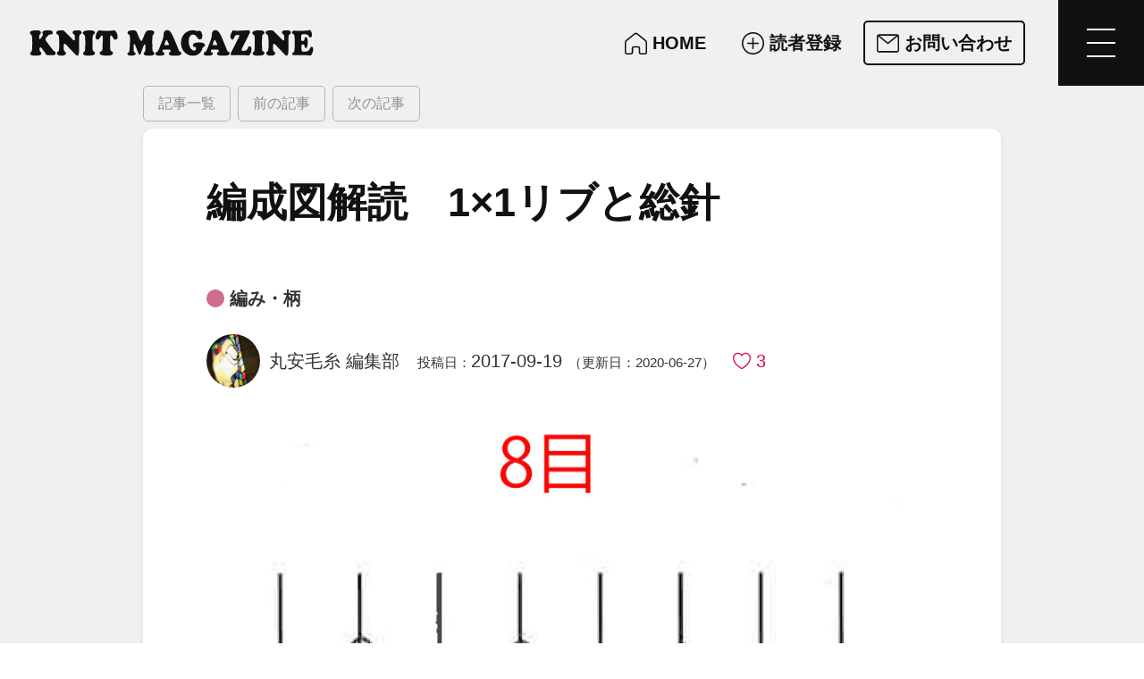

--- FILE ---
content_type: text/html; charset=UTF-8
request_url: https://www.knitmag.jp/20585
body_size: 34744
content:
<!DOCTYPE html>
<html lang="ja">
<head>
<meta charset="UTF-8">
<meta name="viewport" content="width=device-width,initial-scale=1.0,viewport-fit=cover">
<meta name="format-detection" content="telephone=no">
<title>編成図解読　1×1リブと総針 | KNIT MAGAZINE</title>
<meta property="og:type" content="article">
<meta property="og:locale" content="ja">
<meta property="og:site_name" content="KNIT MAGAZINE">
<meta property="og:title" content="編成図解読　1×1リブと総針 | KNIT MAGAZINE">
<meta property="og:image" content="https://www.knitmag.jp/wp-content/uploads/2017/09/037589441d1637de7fc46616d8e8abba-223x300.jpg">
<meta property="og:image:width" content="223">
<meta property="og:image:height" content="300">
<meta property="fb:app_id" content="588724695117228">
<style>/*! normalize.css v8.0.1 | MIT License | github.com/necolas/normalize.css */html{line-height:1.15;-webkit-text-size-adjust:100%}body{margin:0}main{display:block}h1{font-size:2em;margin:.67em 0}hr{-webkit-box-sizing:content-box;box-sizing:content-box;height:0;overflow:visible}pre{font-family:monospace,monospace;font-size:1em}a{background-color:transparent}abbr[title]{border-bottom:none;text-decoration:underline;-webkit-text-decoration:underline dotted;text-decoration:underline dotted}b,strong{font-weight:bolder}code,kbd,samp{font-family:monospace,monospace;font-size:1em}small{font-size:80%}sub,sup{font-size:75%;line-height:0;position:relative;vertical-align:baseline}sub{bottom:-.25em}sup{top:-.5em}img{border-style:none}button,input,optgroup,select,textarea{font-family:inherit;font-size:100%;line-height:1.15;margin:0}button,input{overflow:visible}button,select{text-transform:none}[type=button],[type=reset],[type=submit],button{-webkit-appearance:button}[type=button]::-moz-focus-inner,[type=reset]::-moz-focus-inner,[type=submit]::-moz-focus-inner,button::-moz-focus-inner{border-style:none;padding:0}[type=button]:-moz-focusring,[type=reset]:-moz-focusring,[type=submit]:-moz-focusring,button:-moz-focusring{outline:1px dotted ButtonText}fieldset{padding:.35em .75em .625em}legend{-webkit-box-sizing:border-box;box-sizing:border-box;color:inherit;display:table;max-width:100%;padding:0;white-space:normal}progress{vertical-align:baseline}textarea{overflow:auto}[type=checkbox],[type=radio]{-webkit-box-sizing:border-box;box-sizing:border-box;padding:0}[type=number]::-webkit-inner-spin-button,[type=number]::-webkit-outer-spin-button{height:auto}[type=search]{-webkit-appearance:textfield;outline-offset:-2px}[type=search]::-webkit-search-decoration{-webkit-appearance:none}::-webkit-file-upload-button{-webkit-appearance:button;font:inherit}details{display:block}summary{display:list-item}template{display:none}[hidden]{display:none}</style>
<link rel="stylesheet" href="https://www.knitmag.jp/wp-content/themes/opensea/common/css/base.css?v=20250306">
<link rel="stylesheet" href="https://www.knitmag.jp/wp-content/themes/opensea/common/css/common.css?v=20250306">
<link rel="stylesheet" href="https://www.knitmag.jp/wp-content/themes/opensea/common/css/button.css?v=20250306">
<link rel="stylesheet" href="https://www.knitmag.jp/wp-content/themes/opensea/common/css/logo.css?v=20250306">
<link rel="stylesheet" href="https://www.knitmag.jp/wp-content/themes/opensea/common/svg/logo/size.css?v=20250306">
<link rel="stylesheet" href="https://www.knitmag.jp/wp-content/themes/opensea/common/components/header/header.css?v=20250306">
<link rel="stylesheet" href="https://www.knitmag.jp/wp-content/themes/opensea/common/components/header/gmenu.css?v=20250306">
<link rel="stylesheet" href="https://www.knitmag.jp/wp-content/themes/opensea/common/components/sitemap/sitemap.css?v=20250306">
<link rel="stylesheet" href="https://www.knitmag.jp/wp-content/themes/opensea/common/components/title/hero.css?v=20250306">
<link rel="stylesheet" href="https://www.knitmag.jp/wp-content/themes/opensea/common/components/linkcard/linkcard.css?v=20250306">
<link rel="stylesheet" href="https://www.knitmag.jp/wp-content/themes/opensea/common/components/toc/toc.css?v=20250306">
<link rel="stylesheet" href="https://www.knitmag.jp/wp-content/themes/opensea/common/css/article.css">
<link rel="stylesheet" href="https://www.knitmag.jp/wp-content/themes/opensea/common/css/pagination.css?v=20250306">
<link rel="stylesheet" href="https://www.knitmag.jp/wp-content/themes/opensea/common/components/breadcrumbs/breadcrumbs.css?v=20250306">
<link rel="stylesheet" href="https://www.knitmag.jp/wp-content/themes/opensea/common/components/footer/footer.css?v=20250306">
<link rel="stylesheet" href="https://www.knitmag.jp/wp-content/themes/opensea/common/css/category_color.css?v=20241128015032">
<link rel="stylesheet" href="https://www.knitmag.jp/wp-content/themes/opensea/common/css/posts_box.css?v=20250306">
<link rel="stylesheet" href="https://www.knitmag.jp/wp-content/themes/opensea/content/common/css/common.css?v=20250306">
<link rel="stylesheet" href="https://www.knitmag.jp/wp-content/themes/opensea/content/common/css/maruyasu_info.css?v=20250306">
<link rel="stylesheet" href="https://www.knitmag.jp/wp-content/themes/opensea/content/post/single/css/page.css?v=20250306">
<script async src="https://www.googletagmanager.com/gtag/js?id=G-EGKH73MH0F"></script><script>window.dataLayer = window.dataLayer || [];function gtag(){dataLayer.push(arguments);}gtag('js',new Date());gtag('config','G-EGKH73MH0F');</script>
	<style>img:is([sizes="auto" i], [sizes^="auto," i]) { contain-intrinsic-size: 3000px 1500px }</style>
	<link rel='stylesheet' id='flexible-table-block-css' href='https://www.knitmag.jp/wp-content/plugins/flexible-table-block/build/style-index.css?ver=1742716854' type='text/css' media='all' />
<style id='flexible-table-block-inline-css' type='text/css'>
.wp-block-flexible-table-block-table.wp-block-flexible-table-block-table>table{width:100%;max-width:100%;border-collapse:collapse;}.wp-block-flexible-table-block-table.wp-block-flexible-table-block-table.is-style-stripes tbody tr:nth-child(odd) th{background-color:#f0f0f1;}.wp-block-flexible-table-block-table.wp-block-flexible-table-block-table.is-style-stripes tbody tr:nth-child(odd) td{background-color:#f0f0f1;}.wp-block-flexible-table-block-table.wp-block-flexible-table-block-table.is-style-stripes tbody tr:nth-child(even) th{background-color:#ffffff;}.wp-block-flexible-table-block-table.wp-block-flexible-table-block-table.is-style-stripes tbody tr:nth-child(even) td{background-color:#ffffff;}.wp-block-flexible-table-block-table.wp-block-flexible-table-block-table>table tr th,.wp-block-flexible-table-block-table.wp-block-flexible-table-block-table>table tr td{padding:0.5em;border-width:1px;border-style:solid;border-color:#000000;text-align:left;vertical-align:middle;}.wp-block-flexible-table-block-table.wp-block-flexible-table-block-table>table tr th{background-color:#f0f0f1;}.wp-block-flexible-table-block-table.wp-block-flexible-table-block-table>table tr td{background-color:#ffffff;}@media screen and (min-width:769px){.wp-block-flexible-table-block-table.is-scroll-on-pc{overflow-x:scroll;}.wp-block-flexible-table-block-table.is-scroll-on-pc table{max-width:none;align-self:self-start;}}@media screen and (max-width:768px){.wp-block-flexible-table-block-table.is-scroll-on-mobile{overflow-x:scroll;}.wp-block-flexible-table-block-table.is-scroll-on-mobile table{max-width:none;align-self:self-start;}.wp-block-flexible-table-block-table table.is-stacked-on-mobile th,.wp-block-flexible-table-block-table table.is-stacked-on-mobile td{width:100%!important;display:block;}}
</style>
<link rel='stylesheet' id='wp-ulike-css' href='https://www.knitmag.jp/wp-content/plugins/wp-ulike/assets/css/wp-ulike.min.css?ver=4.8.3.1' type='text/css' media='all' />
<link rel="canonical" href="https://www.knitmag.jp/20585" />
<link rel="alternate" title="oEmbed (JSON)" type="application/json+oembed" href="https://www.knitmag.jp/wp-json/oembed/1.0/embed?url=https%3A%2F%2Fwww.knitmag.jp%2F20585" />
<link rel="alternate" title="oEmbed (XML)" type="text/xml+oembed" href="https://www.knitmag.jp/wp-json/oembed/1.0/embed?url=https%3A%2F%2Fwww.knitmag.jp%2F20585&#038;format=xml" />
<link rel="icon" href="https://www.knitmag.jp/wp-content/uploads/2019/11/favicon-1.png" sizes="32x32" />
<link rel="icon" href="https://www.knitmag.jp/wp-content/uploads/2019/11/favicon-1.png" sizes="192x192" />
<link rel="apple-touch-icon" href="https://www.knitmag.jp/wp-content/uploads/2019/11/favicon-1.png" />
<meta name="msapplication-TileImage" content="https://www.knitmag.jp/wp-content/uploads/2019/11/favicon-1.png" />
<script>
(function(c,l,a,r,i,t,y){
c[a]=c[a]||function(){(c[a].q=c[a].q||[]).push(arguments)};
t=l.createElement(r);t.async=1;t.src="https://www.clarity.ms/tag/"+i;
y=l.getElementsByTagName(r)[0];y.parentNode.insertBefore(t,y);
})(window,document,"clarity","script","omco0kqlix");
</script>
</head>



<body id="top" class="pc">




<header id="site_header" class="scrolled_shadow">
		<nav id="gnav">
		<div class="logo knitmag_logo fixed_height"><!--
		--><a href="/" class="a" title="HOME"><!--
		--><strong class="type svg"><svg><use xlink:href="#svg_logo_knitmag_type"></use><title>KNIT MAGAZINE</title></svg></strong><!--
		--></a><!--
		--></div>
		<div class="contact" data-hide-width="1440">
			<p class="catchphrase"><budoux-ja>ニット製品と繊維の魅力を紐解き、ファッションの未来を編む</budoux-ja></p>
		</div>
		<ul class="action">
			<li class="top"><a href="/">
				<span class="icon"><svg><use xlink:href="#svg_home_lined"></use></svg></span>
				<span class="label">HOME</span>
			</a></li>
			<li class="reader-registration"><a href="/reader-registration">
				<span class="icon"><svg><use xlink:href="#svg_plus_circled_lined"></use></svg></span>
				<span class="label">読者登録</span>
			</a></li>
			<li class="inquiry important"><a href="/inquiry?from=20585">
				<span class="icon"><svg><use xlink:href="#svg_mail_lined"></use></svg></span>
				<span class="label">お問い合わせ</span>
			</a></li>
		</ul>
		<button class="menu_button -mobile_only" aria-label="メニューを開く"><div class="menu_button_inner" data-show-label="1"><!--
		--><span class="icon burger"><span></span></span><!--
		--><span class="label">MENU</span><!--
		--></div></button>
	</nav>
	<div id="gmenu">
		<nav class="sitemap">
	<div class="sitemap_main grid_box gap2 cols1_3 cols1_1023px">
		<div class="logo knitmag_logo fixed_height"><!--
		--><a href="/" class="a" title="HOME"><!--
		--><strong class="type svg"><svg><use xlink:href="#svg_logo_knitmag_type"></use><title>KNIT MAGAZINE</title></svg></strong><!--
		--></a><!--
		--><p class="catchphrase"><budoux-ja>ニット製品と繊維の魅力を紐解き、ファッションの未来を編む</budoux-ja></p><!--
		--></div>
		<ul class="button_box grid_box cols3 gap1 cols2_1440px cols1_720px">
			<li class="button border_style"><a href="/">
				<span class="icon"><svg><use xlink:href="#svg_home_lined"></use></svg></span>
				<span class="label">HOME</span>
			</a></li>
			<li class="button border_style"><a href="/about">
				<span class="icon"><svg><use xlink:href="#svg_question_circled_lined"></use></svg></span>
				<span class="label">KNIT MAGAZINE<span style="margin-left:.3em;">とは</span></span>
			</a></li>
			<li class="button border_style"><a href="/reader-registration">
				<span class="icon"><svg><use xlink:href="#svg_plus_circled_lined"></use></svg></span>
				<span class="label">読者登録</span>
			</a></li>
			<li class="button border_style"><a href="/inquiry">
				<span class="icon"><svg><use xlink:href="#svg_mail_lined"></use></svg></span>
				<span class="label">お問い合わせ</span>
			</a></li>
			<li class="button border_style"><a href="https://www.maruyasu-fil.co.jp/">
				<span class="icon"><svg><use xlink:href="#svg_logo_maruyasu_mark"></use></svg></span>
				<span class="label">丸安毛糸株式会社</span>
			</a></li>
		</ul>
		<address class="maruyasu-corporation">
			<h2 class="management_company"><small>KNIT MGAZINE 運営会社</small><!--
			--><span class="logo maruyasu_logo fixed_height"><!--
			--><a href="/" class="a" title="HOME"><!--
			--><em class="mark svg"><svg><use xlink:href="#svg_logo_maruyasu_mark"></use></svg></em><!--
			--><strong class="type svg"><svg><use xlink:href="#svg_logo_maruyasu_type"></use><title>丸安毛糸株式会社</title></svg></strong><!--
			--></a><!--
			--></span><!--
			--></h2>
			<p><span class="l">〒130-0026</span><span class="l s"> </span><span class="l">東京都墨田区両国3-21-5</span></p>
			<p><span class="l">TEL. 03-3633-5561<span class="slash">／</span></span><span class="l">FAX. 03-3633-5531</span></p>
			<p><span class="l">営業時間 9:15～18:00<span class="slash">／</span></span><span class="l">定休日 土日祝</span></p>
		</address>
	</div>
	<section id="knit-labo">
		<h2>KNIT LABOのご案内</h2>
		<p>丸安毛糸はニットが大好きなメンバーで、ニット・編み物を楽しむための情報発信と集まる場やイベントを提供しています。</p>
		<div class="grid_box cols4 gap2 cols2_1023px cols1_720px">
			<figure id="knitlabo-blog">
				<a href="https://www.knitlabo.jp/blog" class="img banner"><img loading="lazy" src="https://www.knitlabo.jp/common/img/ogimage_knitlabo-blog.png" alt="KNITLABO BLOG" width="1280" height="670"></a>
				<figcaption>
					<strong class="name"><a href="https://www.knitlabo.jp/blog"><span class="l">KNITLABO BLOG</span></a></strong>
					<small>日本でたぶん1番ニットが好きな人たちで綴る編み物ウィキペディア。<br>
					ニット・編み物の知りたかった情報はここにあります。</small>
				</figcaption>
			</figure>
			<figure id="rokumaru">
				<a href="https://www.knitlabo.jp/60rokumaru" class="img banner"><img loading="lazy" src="https://www.knitlabo.jp/common/img/ogimage_60rokumaru.jpg" alt="60ろくまる" width="1280" height="670"></a>
				<figcaption>
					<strong class="name"><a href="https://www.knitlabo.jp/60rokumaru"><span class="l">60ろくまる</span></a></strong>
					<small>高級ブランドが認めた毛糸を使った編み物キット。<br>
					上質な毛糸で作る編み物。大切な人への贈り物にもどうぞ。</small>
				</figcaption>
			</figure>
			<figure id="knitting-classroom">
				<a href="https://www.knitlabo.jp/60rokumaru/knitting-classroom" class="img banner"><img loading="lazy" src="https://www.knitlabo.jp/common/img/ogimage_knitting-classroom.jpg" alt="60ろくまる 編み物教室" width="1280" height="670"></a>
				<figcaption>
					<strong class="name"><a href="https://www.knitlabo.jp/60rokumaru/knitting-classroom"><small class="l">60ろくまる</small><span class="l s"> </span><span class="l">編み物教室</span></a></strong>
					<small>初心者から上級者、社会人にもうれしい夜のコースを毎週開催。<br>
					60ろくまる編み物キットを使ったワークショップも開催。</small>
				</figcaption>
			</figure>
			<figure id="antique-cafe-woolclub">
				<a href="https://www.knitlabo.jp/antique-cafe-woolclub" class="img banner"><img loading="lazy" src="https://www.knitlabo.jp/common/img/ogimage_woolclub.jpg" alt="アンティークカフェ ウール倶楽部" width="1280" height="670"></a>
				<figcaption>
					<strong class="name"><a href="https://www.knitlabo.jp/antique-cafe-woolclub"><small class="l">アンティークカフェ</small><span class="l s"> </span><span class="l">ウール倶楽部</span></a></strong>
					<small>東京 両国駅から徒歩2分のアンティークカフェ。<br>
					60ろくまるの店頭販売があります。</small>
				</figcaption>
			</figure>
		</div>
	</section>
</nav>
		<button class="menu_button gmenu_close_button" aria-label="メニューを閉じる"><div class="menu_button_inner" data-show-label="1"><!--
		--><span class="icon close"></span><!--
		--><span class="label">CLOSE</span><!--
		--></div></button>
	</div>
</header>
<script>var actionParentButtons,_getElementMarginValue=function(e){var t=1<arguments.length&&void 0!==arguments[1]&&arguments[1];return void 0!==e&&(e=window.getComputedStyle(e),[t?Number(e.marginLeft.replace("px","")):0,Number(e.marginRight.replace("px",""))])},_getElementPaddingValue=function(e){return void 0!==e&&(e=window.getComputedStyle(e),[Number(e.paddingLeft.replace("px","")),Number(e.paddingRight.replace("px",""))])},_getWidthWithMargin=function(e){var t=1<arguments.length&&void 0!==arguments[1]&&arguments[1];if(void 0===e)return!1;e.offsetWidth;var n=e.getBoundingClientRect(),e=_getElementMarginValue(e,t);return n.width+(t?e[0]:0)+e[1]||0},_adjustGNavElements=function(){if("none"==_gnav.style.display)return!1;_gbar&&document.documentElement.style.setProperty("--gbar_height",_gbar.clientHeight+"px");var i,e,t,n,a,o,r,s,c,l,d=_gnav.offsetWidth,g=(_gnavMenu&&(d-=_getWidthWithMargin(_gnavMenu)),_gnavLogo&&(a=_getElementMarginValue(_gnavLogo),n=_getElementPaddingValue(_gnavLogo),l=_gnavLogo.querySelector(".a"),e=window.getComputedStyle(l),t=0,_gnavLogo.classList.contains("fixed_height")?(t=Number(e.getPropertyValue("max-width").replace("px","")),isNaN(t)&&l.querySelector(".type.text")&&(s=l.querySelector(".icon"),l=l.querySelector(".type"),t=(s?_getWidthWithMargin(s):0)+(l?_getWidthWithMargin(l):0))):t=Number(e.getPropertyValue("width").replace("px","")),s=t+n[0]+n[1]+a[0]+a[1],i=0,window.innerWidth<=720&&_gnavAction&&_gnavAction.querySelectorAll(".sp_button").forEach(function(e){var t=e.style.display,n=(e.style.display="flex",_getWidthWithMargin(e));e.style.display=t,i+=n}),d-i<s?s=d-i:_gnavLogo.style.flex="none",d=s<=d?d-s:0,_gnavLogo.style.maxWidth=s+"px"),_gnavCatchphrase&&(l=parseInt(_gnavCatchphrase.getAttribute("data-hide-width")||0),e=0,window.innerWidth<=l||(_gnavCatchphrase.classList.remove("active"),_gnavCatchphrase.classList.remove("hidden"),e=_getWidthWithMargin(_gnavCatchphrase),window.innerWidth<=720)||d<e?(_gnavCatchphrase.style.display="none",_gnavCatchphrase.classList.add("hidden")):(_gnavCatchphrase.style.display="flex",d-=e)),_gnavContact&&(t=parseInt(_gnavContact.getAttribute("data-hide-width")||0),n=0,window.innerWidth<=t||(_gnavContact.classList.remove("active"),_gnavContact.classList.remove("hidden"),n=_getWidthWithMargin(_gnavContact),window.innerWidth<=720)||d<n?(_gnavContact.style.display="none",_gnavContact.classList.add("hidden")):(_gnavContact.style.display="flex",d-=n)),0);_gnavAction&&(_gnavAction.style.visibility="hidden",_gnavAction.style.display="flex",_gnavAction.classList.remove("active"),_gnavAction.style.width="100%",_gnav.querySelectorAll(".action>li").forEach(function(e){e.style.display="none",e.style.order="initial"}),a=_gnavAction.getBoundingClientRect(),o=a.width,r=!1,_gnavAction.style.width=a.width+"px",s=function(e){if(e.style.order="initial",r)e.style.display="none";else{if(e.classList.contains("hidden")){var t=parseInt(e.getAttribute("data-display-width"));if(!t)return void(e.style.display="none");if(t<window.innerWidth)return void(e.style.display="none")}e.style.display="list-item";t=_getWidthWithMargin(e,!0);0<t&&t<=o?(o-=t,g++):(e.style.display="none",r=!0)}},(720<window.innerWidth?(_gnav.querySelectorAll(".action>li.important").forEach(s),_gnav.querySelectorAll(".action>li:not(.important)")):_gnav.querySelectorAll(".action>li.sp_button")).forEach(s),g?(c=0,(l=_gnav.querySelectorAll(".action>li"))&&l.forEach(function(e){"none"!=e.style.display&&(c+=_getWidthWithMargin(e))}),c&&(_gnavAction.style.width=c+"px")):_gnavAction.style.display="none",_gnavAction.style.visibility="visible"),_gnavLogo&&("undefined"!=typeof IntersectionObserver&&0==document.body.classList.contains("first_viewed")?(_gnavTimer=setTimeout(function e(){if(clearTimeout(_gnavTimer),document.getElementById("intersection_site_header"))return _gnavTimer=setTimeout(function(){return _gnavLogo.classList.add("active")},300),!0;_gnavTimer=setTimeout(e,10)},10),document.body.classList.add("first_viewed")):_gnavLogo.classList.add("active")),_gnavCatchphrase&&_gnavCatchphrase.classList.add("active"),_gnavContact&&_gnavContact.classList.add("active"),_gnavAction&&_gnavAction.classList.add("active"),_gnavMenu&&_gnavMenu.classList.add("active")},_gnavResizer=function(){null!==_gnavTimer&&(clearTimeout(_gnavTimer),_gnavTimer=null,720<window.innerWidth)&&_gnavWidth!=window.innerWidth&&(_gnavWidth=window.innerWidth,_gnavCatchphrase&&_gnavCatchphrase.classList.remove("active"),_gnavContact&&_gnavContact.classList.remove("active"),_gnavAction)&&_gnavAction.classList.remove("active"),_gbar&&document.documentElement.style.setProperty("--gbar_height",_gbar.clientHeight+"px"),_gnavTimer=setTimeout(_adjustGNavElements,200)},_hasTouchScreen="ontouchstart"in window&&0<navigator.maxTouchPoints,_gbar=(_hasTouchScreen&&(actionParentButtons=document.getElementById("gnav").querySelectorAll(".action>.parent>a, .action>.parent>.a"))&&actionParentButtons.forEach(function(e){e.addEventListener("click",function(t){return t.stopPropagation(),t.preventDefault(),actionParentButtons.forEach(function(e){e==t.currentTarget?e.parentNode.classList.toggle("active"):e.parentNode.classList.remove("active")}),!1})}),document.getElementById("gbar")),_gnav=document.getElementById("gnav"),_gnavLogo=_gnav.querySelector(".logo"),_gnavCatchphrase=_gnav.querySelector(".catchphrase"),_gnavContact=_gnav.querySelector(".contact"),_gnavAction=_gnav.querySelector(".action"),_gnavMenu=_gnav.querySelector(".menu_button"),_gnavWidth=(_gnavMenu&&_gnavMenu.classList.add("active"),window.innerWidth),_gnavTimer=null,_rootPath=(_gnav&&(window.addEventListener("resize",_gnavResizer),_adjustGNavElements()),location.protocol+"//"+location.hostname),_locationHref=location.href.toString().split("?")[0].replace(_rootPath,"");_gnav&&document.addEventListener("DOMContentLoaded",function(){function t(e){var t=1<arguments.length&&void 0!==arguments[1]&&arguments[1],n=e.getAttribute("href");if(null===n)return!1;var i=new RegExp("^"+n.replace(/[.*\-+?^${}()|[\]\\]/g,"\\$&"));(e.hasAttribute("data-exp")&&a.match(i)||"a"===e.tagName.toLowerCase()&&a===n&&("/"!==a||0==o.has("s")))&&(e.parentNode.classList.add("current"),t)&&e.closest(".parent")&&e.closest(".parent").classList.add("current")}function e(e){if(e.preventDefault(),d)return!1;document.body.classList.add("menu_open"),document.querySelectorAll(".hide_on_menu_open").forEach(function(e){return e.style.display="none"}),g=window.scrollY,e=s.clientWidth-i.clientWidth,r.style.cssText="--right:".concat(e,"px;"),c.style.position="fixed",c.style.zIndex="-1",c.style.top=g+"px",c.style.width="calc(100vw - "+e+"px)",l.style.position="fixed",l.style.zIndex="-1",l.style.top=g+c.clientHeight+"px",l.style.width="calc(100vw - "+e+"px)",window.scroll({top:0,behavior:"instant"}),document.getElementById("gnav").querySelectorAll(".action>.parent>a").forEach(function(e){return e.parentNode.classList.remove("active")}),setTimeout(function(){r.classList.add("active"),d=!0},500)}var a=_locationHref.split("#")[0],o=new URLSearchParams(window.location.search),n=document.querySelectorAll("#gnav .action a"),n=(n&&n.forEach(function(e){return t(e,!0)}),document.querySelectorAll(".sitemap a")),i=(n&&n.forEach(function(e){return t(e)}),document.querySelector("#gmenu")),r=i?i.querySelector(".gmenu_close_button"):null,s=document.querySelector("#site_header"),c=document.querySelector("#site_main"),l=document.querySelector("#site_footer"),n=l?l.querySelector(".menu_button"):null,d=!1,g=0,u=(_gnavMenu&&_gnavMenu.addEventListener("click",e),n&&n.addEventListener("click",e),r&&r.addEventListener("click",function(e){if(e.preventDefault(),0==d)return!1;c.removeAttribute("style"),l.removeAttribute("style"),window.scroll({top:g,behavior:"instant"}),r.classList.remove("active"),document.body.classList.remove("menu_open"),document.querySelectorAll(".hide_on_menu_open").forEach(function(e){return e.style.display=""}),d=!1,_adjustGNavElements()}),document.createElement("div")),v=(u.setAttribute("id","intersection_site_header"),u.style.position="absolute",u.style.zIndex="9999",u.style.left="0",u.style.top="var(--wp_adminbar_height, 0px)",u.style.width="1px",u.style.height=_gnav.clientHeight+"px"||0,document.body),n=document.querySelector("#page_title");n&&n.classList.contains("white")&&(u.style.height=n.clientHeight+"px"),v.insertBefore(u,v.firstChild),"undefined"!=typeof IntersectionObserver?new IntersectionObserver(function(e){e.forEach(function(e){e.isIntersecting?v.classList.remove("scrolled"):v.classList.add("scrolled")})},{root:null,rootMargin:"0px",threshold:0}).observe(u):window.addEventListener("scroll",function(){var e=window.innerHeight||document.documentElement.clientHeight,t=u.getBoundingClientRect();0<=t.top&&t.top<=e||0<=t.bottom&&t.bottom<=e?v.classList.remove("scrolled"):v.classList.add("scrolled")})});</script>



<main id="site_main">



<div class="article_container">



<div class="article_main">



<nav class="article_top_pager"><button class="article_pager_item top_back_button" aria-label="記事一覧"><a class="article_pager_button" href="https://www.knitmag.jp"><span class="label">記事一覧</span></a></button><button class="article_pager_item top_prev_button" aria-label="前の記事"><a class="article_pager_button" href="https://www.knitmag.jp/"><span class="icon"><div class="arrow_icon reverse"><div class="arrow_head"></div></div></span><span class="label">前の記事</span></a></button><button class="article_pager_item top_next_button" aria-label="次の記事"><a class="article_pager_button" href="https://www.knitmag.jp/"><span class="icon"><div class="arrow_icon"><div class="arrow_head"></div></div></span><span class="label">次の記事</span></a></button></nav>



<article class="article_body">






<header class="article_title"><h1 class="post_title"><budoux-ja>編成図解読　1×1リブと総針</budoux-ja></h1>
<ul class="post_terms"><li data-taxonomy="category" data-term-id="37" class="parent"><em class="a"><span class="label">編み・柄</span></em></li></ul>
<figure class="post_author" data-role="administrator"><span class="icon"><img alt='アバター画像' src='https://www.knitmag.jp/wp-content/uploads/2020/07/TAK_0013-scaled-512x512.jpg' srcset='https://www.knitmag.jp/wp-content/uploads/2020/07/TAK_0013-scaled-1024x1024.jpg 2x' class='avatar avatar-512 photo' height='512' width='512' loading='lazy' decoding='async'/></span><figcaption class="name">丸安毛糸 編集部</figcaption></figure>
<dl class="post_date"><dt>投稿日：</dt><dd class="posted">2017-09-19</dd><dd class="modified">（更新日：2020-06-27）</dd></dl>
<p class="post_liked"><em><svg><use xlink:href="#svg_heart_lined"></use></svg></em><span>3</span></p>

<p class="post_eyecatch"><span class="img"><img width="910" height="1226" src="https://www.knitmag.jp/wp-content/uploads/2017/09/037589441d1637de7fc46616d8e8abba.jpg" class="attachment-medium-large size-medium-large" alt="" decoding="async" loading="lazy" srcset="https://www.knitmag.jp/wp-content/uploads/2017/09/037589441d1637de7fc46616d8e8abba.jpg 910w, https://www.knitmag.jp/wp-content/uploads/2017/09/037589441d1637de7fc46616d8e8abba-320x431.jpg 320w, https://www.knitmag.jp/wp-content/uploads/2017/09/037589441d1637de7fc46616d8e8abba-768x1035.jpg 768w, https://www.knitmag.jp/wp-content/uploads/2017/09/037589441d1637de7fc46616d8e8abba-480x647.jpg 480w, https://www.knitmag.jp/wp-content/uploads/2017/09/037589441d1637de7fc46616d8e8abba-104x140.jpg 104w, https://www.knitmag.jp/wp-content/uploads/2017/09/037589441d1637de7fc46616d8e8abba-223x300.jpg 223w, https://www.knitmag.jp/wp-content/uploads/2017/09/037589441d1637de7fc46616d8e8abba-760x1024.jpg 760w, https://www.knitmag.jp/wp-content/uploads/2017/09/037589441d1637de7fc46616d8e8abba-100x135.jpg 100w, https://www.knitmag.jp/wp-content/uploads/2017/09/037589441d1637de7fc46616d8e8abba-230x310.jpg 230w" sizes="auto, (max-width: 910px) 100vw, 910px" /></span></p>

</header>



<div id="js-toc"></div>
<div class="article_content article_style"><p class="photo"><img loading="lazy" decoding="async" class="aligncenter wp-image-20602 size-full" src="https://www.knitmag.jp/wp-content/uploads/2017/09/IMG_4368.jpg" width="999" height="590" srcset="https://www.knitmag.jp/wp-content/uploads/2017/09/IMG_4368.jpg 999w, https://www.knitmag.jp/wp-content/uploads/2017/09/IMG_4368-960x567.jpg 960w, https://www.knitmag.jp/wp-content/uploads/2017/09/IMG_4368-320x189.jpg 320w, https://www.knitmag.jp/wp-content/uploads/2017/09/IMG_4368-768x454.jpg 768w, https://www.knitmag.jp/wp-content/uploads/2017/09/IMG_4368-480x283.jpg 480w, https://www.knitmag.jp/wp-content/uploads/2017/09/IMG_4368-210x124.jpg 210w, https://www.knitmag.jp/wp-content/uploads/2017/09/IMG_4368-300x177.jpg 300w, https://www.knitmag.jp/wp-content/uploads/2017/09/IMG_4368-100x59.jpg 100w, https://www.knitmag.jp/wp-content/uploads/2017/09/IMG_4368-230x136.jpg 230w" sizes="auto, (max-width: 999px) 100vw, 999px" /></p>
<p>皆様こんにちは!畑中です。<br />
すっかり秋らしくなってきましたね。<br />
もう9月半ばに入り、秋冬ニットを整理をし始めようと思う今日この頃です。</p>
<p>今回は前回ご紹介した編成記号を基に基本的な編み組織の編成図の見方をご紹介致します!!</p>
<p>&nbsp;</p>
<div class="mokuji">
<p><span style="font-size: large">目次</span></p>
<ul>
<li>総針(ゴム編み)</li>
<li>1×1リブ</li>
<li>まとめ</li>
</ul>
</div>
<p>&nbsp;</p>
<p class="photo"><img loading="lazy" decoding="async" class="aligncenter wp-image-20603 size-full" src="https://www.knitmag.jp/wp-content/uploads/2017/09/E383AAE38396E383BBE7B78FE9879D.jpg" width="1400" height="445" srcset="https://www.knitmag.jp/wp-content/uploads/2017/09/E383AAE38396E383BBE7B78FE9879D.jpg 1400w, https://www.knitmag.jp/wp-content/uploads/2017/09/E383AAE38396E383BBE7B78FE9879D-960x305.jpg 960w, https://www.knitmag.jp/wp-content/uploads/2017/09/E383AAE38396E383BBE7B78FE9879D-320x102.jpg 320w, https://www.knitmag.jp/wp-content/uploads/2017/09/E383AAE38396E383BBE7B78FE9879D-768x244.jpg 768w, https://www.knitmag.jp/wp-content/uploads/2017/09/E383AAE38396E383BBE7B78FE9879D-480x153.jpg 480w, https://www.knitmag.jp/wp-content/uploads/2017/09/E383AAE38396E383BBE7B78FE9879D-210x67.jpg 210w, https://www.knitmag.jp/wp-content/uploads/2017/09/E383AAE38396E383BBE7B78FE9879D-300x95.jpg 300w, https://www.knitmag.jp/wp-content/uploads/2017/09/E383AAE38396E383BBE7B78FE9879D-1024x325.jpg 1024w, https://www.knitmag.jp/wp-content/uploads/2017/09/E383AAE38396E383BBE7B78FE9879D-100x32.jpg 100w, https://www.knitmag.jp/wp-content/uploads/2017/09/E383AAE38396E383BBE7B78FE9879D-230x73.jpg 230w" sizes="auto, (max-width: 1400px) 100vw, 1400px" /></p>
<p>&nbsp;</p>
<p>まず上の図を見て違いがお分かりでしょうか？<br />
ゴム地と<span lang="EN-US">1</span>×<span lang="EN-US">1RIB</span>、ともに<span lang="EN-US">1</span>目ゴム編みで<span lang="EN-US">RIB</span>としての見え方は両方とも似ておりますが、編成図で分解すると実は大きく違うのです。</p>
<h2>1×1リブ</h2>
<p class="yiv1608309368MsoNormal">総針の編成図と比べて<span lang="EN-US">1</span>×<span lang="EN-US">1RIB</span>は前後の針同士が向かい合っており、<br />
片側だけ見ると<span lang="EN-US">1</span>針ずつ飛ばしながら編まれております。</p>
<h2 class="yiv1608309368MsoNormal"><span lang="EN-US"><br />
総針</span></h2>
<p class="yiv1608309368MsoNormal">総針は前後の針が互い違いの場所に有ります。<br />
そのうえで全ての針を使い<span lang="EN-US">1</span>針ずつ前後編み続けていくと総針になります。</p>
<h2 class="yiv1608309368MsoNormal">まとめ</h2>
<p id="yui_3_2_0_1_15056468554142270" class="yiv1608309368MsoNormal"><span id="yui_3_2_0_1_15056468554142269">この針位置によって生まれる、距離が編み組織に大きな違いを与えます。</span></p>
<p>まず、編まれている目数は総針は<span lang="EN-US">1</span>×<span lang="EN-US">1RIB</span>の倍になります。<br />
→ということは同じ針数でも総針は<span lang="EN-US">1</span>×<span lang="EN-US">1RIB</span>に比べおよそ倍近い編幅が編めるのです。</p>
<p class="yiv1608309368MsoNormal"><span lang="EN-US"><br />
<img loading="lazy" decoding="async" class="aligncenter wp-image-20616 size-large" src="https://www.knitmag.jp/wp-content/uploads/2017/09/037589441d1637de7fc46616d8e8abba-760x1024.jpg" width="546" height="736" srcset="https://www.knitmag.jp/wp-content/uploads/2017/09/037589441d1637de7fc46616d8e8abba-760x1024.jpg 760w, https://www.knitmag.jp/wp-content/uploads/2017/09/037589441d1637de7fc46616d8e8abba-320x431.jpg 320w, https://www.knitmag.jp/wp-content/uploads/2017/09/037589441d1637de7fc46616d8e8abba-768x1035.jpg 768w, https://www.knitmag.jp/wp-content/uploads/2017/09/037589441d1637de7fc46616d8e8abba-480x647.jpg 480w, https://www.knitmag.jp/wp-content/uploads/2017/09/037589441d1637de7fc46616d8e8abba-104x140.jpg 104w, https://www.knitmag.jp/wp-content/uploads/2017/09/037589441d1637de7fc46616d8e8abba-223x300.jpg 223w, https://www.knitmag.jp/wp-content/uploads/2017/09/037589441d1637de7fc46616d8e8abba-100x135.jpg 100w, https://www.knitmag.jp/wp-content/uploads/2017/09/037589441d1637de7fc46616d8e8abba-230x310.jpg 230w, https://www.knitmag.jp/wp-content/uploads/2017/09/037589441d1637de7fc46616d8e8abba.jpg 910w" sizes="auto, (max-width: 546px) 100vw, 546px" /></span></p>
<p>&nbsp;</p>
<p class="yiv1608309368MsoNormal">次に、赤丸で囲った箇所を見てください。<br />
総針は<span lang="EN-US">1</span>×<span lang="EN-US">1RIB</span>に比べて、向かいの針にいくまでの距離<span lang="EN-US">(</span>糸渡り<span lang="EN-US">)</span>が短いのです。<br />
これは、<strong>距離が短い分硬く伸縮性が少ない</strong>ことを意味します</p>
<p class="yiv1608309368MsoNormal">逆に<span lang="EN-US">1</span>×<span lang="EN-US">1RIB</span>は糸渡りが長い分、伸縮性が<span lang="EN-US">(</span>総針に比べ<span lang="EN-US">)</span>大きくなります。</p>
<p class="yiv1608309368MsoNormal">このように同じ見た目の<span lang="EN-US">RIB</span>でも違いがあるんですね。<br />
例えば、裾や袖口が絞られた<span lang="EN-US">RIB</span>にしたい、<br />
ソフトな仕上がりのRIBにしたいは場合は<span lang="EN-US">1</span>×<span lang="EN-US">1RIB</span>を使うことお勧めです。<span lang="EN-US"> </span></p>
<p class="yiv1608309368MsoNormal">逆に絞らないデザインにしたい場合は総針を使うことも一つ手法です。<br />
前立ての付属などは釦穴も有り硬くしたいので総針を使うことが一般的ですね。</p>
<p id="yui_3_2_0_1_15056468554142277" class="yiv1608309368MsoNormal">如何でしたか？<br />
編成図で比べてみると、商品や編地など普段見ていて気づかない違いが分かりますよね!<br />
では今回はこの辺で〜</p>
<div id="content_end"></div>
</div>
<div class="article_request_like">		<div class="wpulike wpulike-robeen " ><div class="wp_ulike_general_class wp_ulike_is_restricted"><button type="button"
					aria-label="いいねボタン"
					data-ulike-id="20585"
					data-ulike-nonce="15eadd8105"
					data-ulike-type="post"
					data-ulike-template="wpulike-robeen"
					data-ulike-display-likers=""
					data-ulike-likers-style="popover"
					class="wp_ulike_btn wp_ulike_put_image wp_post_btn_20585"></button><span class="count-box wp_ulike_counter_up" data-ulike-counter-value="3"></span>			</div></div>
	</div>
<div class="post_share"><div class="share_buttons"><button class="share_button send_to_x"><a chass="share_button_a" href="https://x.com/intent/post?url=https%3A%2F%2Fwww.knitmag.jp%2F20585&text=%E7%B7%A8%E6%88%90%E5%9B%B3%E8%A7%A3%E8%AA%AD%E3%80%801%C3%971%E3%83%AA%E3%83%96%E3%81%A8%E7%B7%8F%E9%87%9D" target="_blank" rel="nofollow noopener"><span class="icon"><svg><use xlink:href="#svg_x"></use></svg></span></a></button><button class="share_button send_to_facebook"><a chass="share_button_a" href="https://www.facebook.com/sharer/sharer.php?u=https%3A%2F%2Fwww.knitmag.jp%2F20585" target="_blank" rel="noopener"><span class="icon"><svg><use xlink:href="#svg_facebook2"></use></svg></span></a></button><button class="share_button send_to_line"><a chass="share_button_a" href="https://social-plugins.line.me/lineit/share?url=https%3A%2F%2Fwww.knitmag.jp%2F20585&text=%E7%B7%A8%E6%88%90%E5%9B%B3%E8%A7%A3%E8%AA%AD%E3%80%801%C3%971%E3%83%AA%E3%83%96%E3%81%A8%E7%B7%8F%E9%87%9D" target="_blank" rel="noopener"><span class="icon"><svg><use xlink:href="#svg_line"></use></svg></span></a></button>		<div class="wpulike wpulike-robeen " ><div class="wp_ulike_general_class wp_ulike_is_restricted"><button type="button"
					aria-label="いいねボタン"
					data-ulike-id="20585"
					data-ulike-nonce="15eadd8105"
					data-ulike-type="post"
					data-ulike-template="wpulike-robeen"
					data-ulike-display-likers=""
					data-ulike-likers-style="popover"
					class="wp_ulike_btn wp_ulike_put_image wp_post_btn_20585"></button><span class="count-box wp_ulike_counter_up" data-ulike-counter-value="3"></span>			</div></div>
	</div></div>
<div class="maruyasu_info_placeholder"></div>
<section class="article_author"><h2 class="title">記事を書いた人</h2><figure class="author"><span class="icon"><img alt='アバター画像' src='https://www.knitmag.jp/wp-content/uploads/2020/07/TAK_0013-scaled-512x512.jpg' srcset='https://www.knitmag.jp/wp-content/uploads/2020/07/TAK_0013-scaled-1024x1024.jpg 2x' class='avatar avatar-512 photo' height='512' width='512' loading='lazy' decoding='async'/></span><figcaption><span class="l">丸安毛糸</span><span class="l">編集部</span></figcaption></figure><h3 class="message"><budoux-ja>記事の内容やニットに関することは、お気軽にお問い合わせください</budoux-ja></h3><p class="button color_link rounded icon_internal"><a href="/inquiry?from=20585"><span class="label">お問い合わせ</span></a></p><p class="profile">アパレル会社・企業向けにセーター用の糸と製品の販売を行っている丸安毛糸株式会社です。<br />
素材セレクトから、製品化に至るまで、トータルでサポート致します。<br />
皆さんと一緒に、皆さんの想いをカタチに致します！</p></section>



<!-- .article_body --></article>



<nav class="article_bottom_pager"><div class="infobar"></div>
<div id="single_pager_posts" class="posts_box grid_box cols2 gap2 cols1_720px gap1_1023px"><article class="post card_style list_style_720px text_tiny_720px" data-eyecatch-aspect="1.91:1" data-eyecatch-aspect-720px="1:1"><a href="https://www.knitmag.jp/19665" class="a"><figure class="post_eyecatch"><span class="img"><img width="960" height="1359" src="https://www.knitmag.jp/wp-content/uploads/2017/09/c2019738dfe600189002f0660562f39e-960x1359.jpg" class="attachment-medium size-medium" alt="" decoding="async" loading="lazy" srcset="https://www.knitmag.jp/wp-content/uploads/2017/09/c2019738dfe600189002f0660562f39e-960x1359.jpg 960w, https://www.knitmag.jp/wp-content/uploads/2017/09/c2019738dfe600189002f0660562f39e-320x453.jpg 320w, https://www.knitmag.jp/wp-content/uploads/2017/09/c2019738dfe600189002f0660562f39e-768x1087.jpg 768w, https://www.knitmag.jp/wp-content/uploads/2017/09/c2019738dfe600189002f0660562f39e-480x679.jpg 480w, https://www.knitmag.jp/wp-content/uploads/2017/09/c2019738dfe600189002f0660562f39e-99x140.jpg 99w, https://www.knitmag.jp/wp-content/uploads/2017/09/c2019738dfe600189002f0660562f39e-212x300.jpg 212w, https://www.knitmag.jp/wp-content/uploads/2017/09/c2019738dfe600189002f0660562f39e-723x1024.jpg 723w, https://www.knitmag.jp/wp-content/uploads/2017/09/c2019738dfe600189002f0660562f39e-100x142.jpg 100w, https://www.knitmag.jp/wp-content/uploads/2017/09/c2019738dfe600189002f0660562f39e-230x326.jpg 230w, https://www.knitmag.jp/wp-content/uploads/2017/09/c2019738dfe600189002f0660562f39e.jpg 989w" sizes="auto, (max-width: 960px) 100vw, 960px" /></span></figure><div class="text"><p class="direction">次の記事</p><h3 class="post_title"><budoux-ja>ニット製品の輸入時に入手するAWBの読み方 ... この箇所だけは押さえよう!</budoux-ja></h3><p class="post_date">2017-09-15</p></div></a></article><article class="post card_style list_style_720px text_tiny_720px" data-eyecatch-aspect="1.91:1" data-eyecatch-aspect-720px="1:1"><a href="https://www.knitmag.jp/20440" class="a"><figure class="post_eyecatch"><span class="img"><img width="300" height="214" src="https://www.knitmag.jp/wp-content/uploads/2017/09/kaidann-1-300x214.jpg" class="attachment-medium size-medium" alt="" decoding="async" loading="lazy" srcset="https://www.knitmag.jp/wp-content/uploads/2017/09/kaidann-1-300x214.jpg 300w, https://www.knitmag.jp/wp-content/uploads/2017/09/kaidann-1-320x228.jpg 320w, https://www.knitmag.jp/wp-content/uploads/2017/09/kaidann-1-480x342.jpg 480w, https://www.knitmag.jp/wp-content/uploads/2017/09/kaidann-1-197x140.jpg 197w, https://www.knitmag.jp/wp-content/uploads/2017/09/kaidann-1-100x71.jpg 100w, https://www.knitmag.jp/wp-content/uploads/2017/09/kaidann-1-230x164.jpg 230w, https://www.knitmag.jp/wp-content/uploads/2017/09/kaidann-1.jpg 600w" sizes="auto, (max-width: 300px) 100vw, 300px" /></span></figure><div class="text"><p class="direction">次の記事</p><h3 class="post_title"><budoux-ja>仕事中こっそりと運動不足を解消させちゃいましょう！</budoux-ja></h3><p class="post_date">2017-09-20</p></div></a></article></div>
<p class="button border_style"><a href="https://www.knitmag.jp"><span class="label">記事一覧</span><span class="icon"><svg><use xlink:href="#svg_rid_solid"></use></svg></span></a></p></nav>



<!-- .article_main --></div>



<!-- .article_container --></div>



<!-- #site_main --></main>





<footer id="site_footer">
	<nav id="site_footer_nav">
		<div class="breadcrumbs_box"><ol class="breadcrumbs" itemscope itemtype="http://schema.org/BreadcrumbList"><li class="home" itemprop="itemListElement" itemscope itemtype="http://schema.org/ListItem"><a itemprop="item" href="https://www.knitmag.jp" class="b"><span class="icon"><svg><use xlink:href="#svg_home_lined"></use></svg></span><span itemprop="name">HOME</span></a><meta itemprop="position" content="1"></li><li itemprop="itemListElement" itemscope itemtype="http://schema.org/ListItem"><span class="b"><a itemprop="item" href="https://www.knitmag.jp/category/37"><span itemprop="name">編み・柄</span></a></span><meta itemprop="position" content="2"></li><li class="current" itemprop="itemListElement" itemscope itemtype="http://schema.org/ListItem"><a itemprop="item" href="https://www.knitmag.jp/20585" class="b"><span itemprop="name">編成図解読　1×1リブと総針</span></a><meta itemprop="position" content="3"></li></ol></div>
	</nav>
	<nav class="sitemap">
	<div class="sitemap_main grid_box gap2 cols1_3 cols1_1023px">
		<div class="logo knitmag_logo fixed_height"><!--
		--><a href="/" class="a" title="HOME"><!--
		--><strong class="type svg"><svg><use xlink:href="#svg_logo_knitmag_type"></use><title>KNIT MAGAZINE</title></svg></strong><!--
		--></a><!--
		--><p class="catchphrase"><budoux-ja>ニット製品と繊維の魅力を紐解き、ファッションの未来を編む</budoux-ja></p><!--
		--></div>
		<ul class="button_box grid_box cols3 gap1 cols2_1440px cols1_720px">
			<li class="button border_style"><a href="/">
				<span class="icon"><svg><use xlink:href="#svg_home_lined"></use></svg></span>
				<span class="label">HOME</span>
			</a></li>
			<li class="button border_style"><a href="/about">
				<span class="icon"><svg><use xlink:href="#svg_question_circled_lined"></use></svg></span>
				<span class="label">KNIT MAGAZINE<span style="margin-left:.3em;">とは</span></span>
			</a></li>
			<li class="button border_style"><a href="/reader-registration">
				<span class="icon"><svg><use xlink:href="#svg_plus_circled_lined"></use></svg></span>
				<span class="label">読者登録</span>
			</a></li>
			<li class="button border_style"><a href="/inquiry">
				<span class="icon"><svg><use xlink:href="#svg_mail_lined"></use></svg></span>
				<span class="label">お問い合わせ</span>
			</a></li>
			<li class="button border_style"><a href="https://www.maruyasu-fil.co.jp/">
				<span class="icon"><svg><use xlink:href="#svg_logo_maruyasu_mark"></use></svg></span>
				<span class="label">丸安毛糸株式会社</span>
			</a></li>
		</ul>
		<address class="maruyasu-corporation">
			<h2 class="management_company"><small>KNIT MGAZINE 運営会社</small><!--
			--><span class="logo maruyasu_logo fixed_height"><!--
			--><a href="/" class="a" title="HOME"><!--
			--><em class="mark svg"><svg><use xlink:href="#svg_logo_maruyasu_mark"></use></svg></em><!--
			--><strong class="type svg"><svg><use xlink:href="#svg_logo_maruyasu_type"></use><title>丸安毛糸株式会社</title></svg></strong><!--
			--></a><!--
			--></span><!--
			--></h2>
			<p><span class="l">〒130-0026</span><span class="l s"> </span><span class="l">東京都墨田区両国3-21-5</span></p>
			<p><span class="l">TEL. 03-3633-5561<span class="slash">／</span></span><span class="l">FAX. 03-3633-5531</span></p>
			<p><span class="l">営業時間 9:15～18:00<span class="slash">／</span></span><span class="l">定休日 土日祝</span></p>
		</address>
	</div>
	<section id="knit-labo">
		<h2>KNIT LABOのご案内</h2>
		<p>丸安毛糸はニットが大好きなメンバーで、ニット・編み物を楽しむための情報発信と集まる場やイベントを提供しています。</p>
		<div class="grid_box cols4 gap2 cols2_1023px cols1_720px">
			<figure id="knitlabo-blog">
				<a href="https://www.knitlabo.jp/blog" class="img banner"><img loading="lazy" src="https://www.knitlabo.jp/common/img/ogimage_knitlabo-blog.png" alt="KNITLABO BLOG" width="1280" height="670"></a>
				<figcaption>
					<strong class="name"><a href="https://www.knitlabo.jp/blog"><span class="l">KNITLABO BLOG</span></a></strong>
					<small>日本でたぶん1番ニットが好きな人たちで綴る編み物ウィキペディア。<br>
					ニット・編み物の知りたかった情報はここにあります。</small>
				</figcaption>
			</figure>
			<figure id="rokumaru">
				<a href="https://www.knitlabo.jp/60rokumaru" class="img banner"><img loading="lazy" src="https://www.knitlabo.jp/common/img/ogimage_60rokumaru.jpg" alt="60ろくまる" width="1280" height="670"></a>
				<figcaption>
					<strong class="name"><a href="https://www.knitlabo.jp/60rokumaru"><span class="l">60ろくまる</span></a></strong>
					<small>高級ブランドが認めた毛糸を使った編み物キット。<br>
					上質な毛糸で作る編み物。大切な人への贈り物にもどうぞ。</small>
				</figcaption>
			</figure>
			<figure id="knitting-classroom">
				<a href="https://www.knitlabo.jp/60rokumaru/knitting-classroom" class="img banner"><img loading="lazy" src="https://www.knitlabo.jp/common/img/ogimage_knitting-classroom.jpg" alt="60ろくまる 編み物教室" width="1280" height="670"></a>
				<figcaption>
					<strong class="name"><a href="https://www.knitlabo.jp/60rokumaru/knitting-classroom"><small class="l">60ろくまる</small><span class="l s"> </span><span class="l">編み物教室</span></a></strong>
					<small>初心者から上級者、社会人にもうれしい夜のコースを毎週開催。<br>
					60ろくまる編み物キットを使ったワークショップも開催。</small>
				</figcaption>
			</figure>
			<figure id="antique-cafe-woolclub">
				<a href="https://www.knitlabo.jp/antique-cafe-woolclub" class="img banner"><img loading="lazy" src="https://www.knitlabo.jp/common/img/ogimage_woolclub.jpg" alt="アンティークカフェ ウール倶楽部" width="1280" height="670"></a>
				<figcaption>
					<strong class="name"><a href="https://www.knitlabo.jp/antique-cafe-woolclub"><small class="l">アンティークカフェ</small><span class="l s"> </span><span class="l">ウール倶楽部</span></a></strong>
					<small>東京 両国駅から徒歩2分のアンティークカフェ。<br>
					60ろくまるの店頭販売があります。</small>
				</figcaption>
			</figure>
		</div>
	</section>
</nav>
	<p id="copyright"><small>&copy; 2014-2026 MARUYASU Corporation.</small></p>
</footer>



<svg id="svg_symbols" style="width:0;height:0;overflow:hidden;position:absolute;" xmlns="http://www.w3.org/2000/svg" xmlns:xlink="http://www.w3.org/1999/xlink">
<symbol id="svg_!_circled_lined" xmlns="http://www.w3.org/2000/svg" viewBox="0 0 32 32"><path d="M16,0C7.163,0,0,7.163,0,16c0,8.837,7.163,15.999,16,16,8.837,0,15.999-7.163,16-16C31.999,7.163,24.837,0,16,0ZM25.9,25.899c-2.537,2.535-6.03,4.1-9.9,4.101-3.869,0-7.363-1.565-9.899-4.101-2.535-2.537-4.1-6.03-4.101-9.899,0-3.869,1.565-7.363,4.101-9.9,2.537-2.535,6.03-4.1,9.899-4.1,3.869,0,7.363,1.565,9.9,4.1,2.535,2.537,4.1,6.03,4.101,9.9,0,3.869-1.565,7.363-4.101,9.899Z"/><circle cx="16" cy="24" r="1.5"/><path d="M14.5,7.5v11c0,.828.672,1.5,1.5,1.5s1.5-.672,1.5-1.5V7.5c0-.828-.672-1.5-1.5-1.5s-1.5.672-1.5,1.5"/></symbol>
<symbol id="svg_!_circled_solid" xmlns="http://www.w3.org/2000/svg" viewBox="0 0 32 32"><path d="M16,0C7.163,0,0,7.163,0,16c0,8.837,7.163,15.999,16,16,8.837,0,15.999-7.163,16-16C31.999,7.163,24.837,0,16,0ZM14.5,7.5c0-.828.672-1.5,1.5-1.5s1.5.672,1.5,1.5v10c0,.828-.672,1.5-1.5,1.5s-1.5-.672-1.5-1.5V7.5ZM16,26c-1.105,0-2-.895-2-2s.895-2,2-2,2,.895,2,2-.895,2-2,2Z"/></symbol>
<symbol id="svg_arrow_circled_lined" xmlns="http://www.w3.org/2000/svg" viewBox="0 0 32 32"><path d="M16,0C7.163,0,0,7.163,0,16c0,8.837,7.163,15.999,16,16,8.837,0,15.999-7.163,16-16C31.999,7.163,24.837,0,16,0ZM25.9,25.899c-2.537,2.535-6.03,4.1-9.9,4.101-3.869,0-7.363-1.565-9.899-4.101-2.535-2.537-4.1-6.03-4.101-9.899,0-3.869,1.565-7.363,4.101-9.9,2.537-2.535,6.03-4.1,9.899-4.101,3.869,0,7.363,1.565,9.9,4.101,2.535,2.537,4.1,6.03,4.1,9.9,0,3.869-1.565,7.363-4.1,9.899Z"/><path d="M23.236,15.616c-.05-.12-.122-.227-.212-.318-.001-.001-.002-.004-.003-.005l-5.741-5.741c-.391-.391-1.024-.391-1.414,0-.391.391-.391,1.024,0,1.414l4.034,4.034h-10.213c-.552,0-1,.448-1,1s.448,1,1,1h10.213l-3.95,3.95c-.391.391-.391,1.024,0,1.414s1.024.391,1.414,0l5.657-5.657c.092-.092.165-.202.215-.323.05-.121.077-.252.077-.384s-.027-.263-.077-.384Z"/></symbol>
<symbol id="svg_arrow_circled_solid" xmlns="http://www.w3.org/2000/svg" viewBox="0 0 32 32"><path d="M16,0C7.163,0,0,7.163,0,16c0,8.837,7.163,15.999,16,16,8.837,0,15.999-7.163,16-16h0C31.999,7.163,24.837,0,16,0ZM23.814,16.001c0,.193-.04.377-.106.546-.003.008-.004.015-.007.023-.076.185-.187.352-.326.491l-5.657,5.657c-.586.586-1.536.586-2.121,0-.586-.586-.586-1.536,0-2.121l3.096-3.096h-9.006c-.828,0-1.5-.672-1.5-1.5s.672-1.5,1.5-1.5h9.006l-3.18-3.18c-.586-.586-.586-1.536,0-2.121.586-.586,1.536-.586,2.121,0l5.741,5.741c.139.139.25.306.326.49.003.008.004.016.007.023.067.17.106.353.106.546,0,0,0,0,0,.001Z"/></symbol>
<symbol id="svg_arrow_lined" xmlns="http://www.w3.org/2000/svg" viewBox="0 0 32 32"><path d="M28.187,14.017l-9.092-9.68c-1.134-1.208-3.033-1.267-4.241-.133-1.208,1.134-1.267,3.033-.133,4.241h0l4.345,4.627H6c-1.657,0-3,1.343-3,3s1.343,3,3,3h13.066l-4.213,4.485c-1.134,1.208-1.075,3.106.133,4.241,1.208,1.134,3.106,1.075,4.241-.133l8.96-9.539c1.084-1.155,1.084-2.953,0-4.108ZM26.729,16.755l-8.96,9.539c-.378.403-1.011.422-1.414.044-.403-.378-.422-1.011-.044-1.414l7.377-7.855H6c-.552,0-1-.448-1-1s.448-1,1-1h17.689l-7.51-7.996c-.378-.403-.358-1.035.044-1.414.403-.378,1.035-.358,1.414.044l9.092,9.68c.362.385.362.984,0,1.369Z"/></symbol>
<symbol id="svg_arrow_solid" xmlns="http://www.w3.org/2000/svg" viewBox="0 0 32 32"><path d="M27.458,14.701l-9.092-9.68c-.756-.805-2.022-.845-2.827-.089s-.845,2.022-.089,2.827l5.928,6.311H6c-1.105,0-2,.895-2,2s.895,2,2,2h15.378l-5.795,6.17c-.756.805-.717,2.071.089,2.827.805.756,2.071.717,2.827-.089l8.96-9.539c.723-.77.723-1.969,0-2.738Z"/></symbol>
<symbol id="svg_attachment" xmlns="http://www.w3.org/2000/svg" viewBox="0 0 32 32"><path d="M29.288,13.783l-12.686,12.853c-1.56,1.58-3.592,2.363-5.631,2.364-2.04-.001-4.071-.785-5.631-2.364-1.56-1.58-2.338-3.647-2.339-5.724,0-2.077.78-4.143,2.339-5.724L15.911,4.477c.977-.988,2.243-1.476,3.517-1.477,1.274.001,2.54.489,3.517,1.477.976.989,1.462,2.28,1.463,3.582,0,1.301-.488,2.593-1.463,3.582l-10.572,10.711c-.393.397-.894.589-1.403.59-.509-.001-1.01-.193-1.403-.59-.392-.397-.587-.913-.588-1.44,0-.526.196-1.042.587-1.44l10.572-10.711c.388-.393.384-1.026-.009-1.414-.393-.388-1.026-.384-1.414.009l-10.572,10.711c-.776.786-1.165,1.82-1.164,2.845,0,1.024.388,2.059,1.164,2.845.775.786,1.805,1.186,2.826,1.185,1.021.001,2.051-.399,2.826-1.185l10.572-10.711c1.36-1.377,2.041-3.187,2.04-4.987,0-1.8-.68-3.61-2.04-4.987-1.359-1.378-3.154-2.073-4.941-2.072-1.787-.001-3.582.694-4.94,2.072L3.916,13.783c-1.944,1.969-2.917,4.554-2.916,7.129,0,2.575.972,5.16,2.916,7.129,1.943,1.969,4.503,2.961,7.055,2.959,2.552.001,5.112-.99,7.055-2.96l12.686-12.853c.388-.393.384-1.026-.009-1.414-.393-.388-1.026-.384-1.414.009h0Z"/></symbol>
<symbol id="svg_bomb_lined" xmlns="http://www.w3.org/2000/svg" viewBox="0 0 32 32"><path d="M16,31.938c-.766,0-1.507-.339-2.034-.929-.41-.46-1.293-.634-1.853-.366-.718.345-1.535.373-2.24.08-.706-.293-1.26-.889-1.52-1.634-.202-.582-.942-1.066-1.569-1.042-.79.056-1.558-.237-2.1-.779-.541-.54-.824-1.303-.778-2.091.036-.614-.463-1.355-1.047-1.558-.751-.261-1.35-.815-1.643-1.522-.292-.706-.262-1.519.084-2.229.269-.553.094-1.428-.367-1.836-.593-.525-.934-1.267-.934-2.031s.341-1.506.935-2.031c.46-.408.635-1.283.366-1.835-.346-.712-.376-1.524-.084-2.23.293-.707.892-1.262,1.643-1.522.584-.202,1.083-.943,1.047-1.557-.046-.789.237-1.552.778-2.092.542-.542,1.302-.836,2.101-.779.632.025,1.366-.461,1.568-1.042.26-.745.813-1.341,1.52-1.634.706-.295,1.524-.266,2.239.079.558.27,1.44.097,1.854-.366,1.053-1.18,3.013-1.179,4.067,0,.412.461,1.293.636,1.853.366.716-.347,1.533-.375,2.24-.08.706.293,1.26.889,1.52,1.634.202.581.935,1.073,1.569,1.042.787-.058,1.558.237,2.1.779.541.54.824,1.303.778,2.091-.036.614.463,1.355,1.047,1.558.751.261,1.35.815,1.643,1.522.292.706.262,1.519-.084,2.229-.269.553-.094,1.428.367,1.836.593.525.934,1.267.934,2.031s-.341,1.506-.935,2.031c-.46.408-.635,1.283-.366,1.835.346.712.376,1.524.084,2.23-.293.707-.892,1.262-1.643,1.522-.584.202-1.083.943-1.047,1.557.046.789-.237,1.552-.778,2.092-.542.542-1.295.838-2.101.779-.627-.025-1.366.461-1.568,1.042-.26.745-.813,1.341-1.52,1.634-.706.294-1.524.265-2.239-.079-.558-.27-1.44-.097-1.854.366-.526.589-1.268.928-2.033.928ZM12.726,28.517c1.022,0,2.063.412,2.731,1.159.303.338.784.337,1.085,0,1.005-1.124,2.856-1.491,4.214-.835.204.099.421.109.604.033.183-.075.324-.233.397-.444.496-1.422,2.088-2.479,3.573-2.38.225.014.43-.057.57-.197.14-.14.209-.339.196-.562-.089-1.503.96-3.068,2.389-3.563.214-.074.373-.215.449-.397.074-.181.062-.39-.035-.591-.659-1.355-.291-3.203.838-4.205.169-.149.262-.34.262-.535s-.093-.386-.261-.535c-1.13-1.002-1.498-2.85-.839-4.206.098-.2.109-.409.035-.59-.076-.183-.235-.323-.449-.397-1.429-.495-2.478-2.061-2.389-3.564.013-.222-.057-.421-.196-.561-.14-.141-.337-.208-.569-.197-1.511.109-3.078-.958-3.574-2.38-.073-.211-.215-.369-.397-.444-.185-.077-.399-.067-.605.034-1.356.653-3.207.289-4.212-.835-.303-.338-.784-.337-1.085,0h0c-1.003,1.124-2.855,1.49-4.213.835-.205-.099-.421-.109-.604-.033-.183.075-.324.233-.397.444-.496,1.422-2.083,2.482-3.573,2.38-.223-.012-.43.057-.57.197-.14.14-.209.339-.196.562.089,1.503-.96,3.068-2.389,3.563-.214.074-.373.215-.449.397-.074.181-.062.39.035.591.659,1.355.291,3.203-.838,4.205-.169.149-.262.34-.262.535s.093.386.261.535c1.13,1.002,1.498,2.85.839,4.206-.098.2-.109.409-.035.59.076.183.235.323.449.397,1.429.495,2.478,2.061,2.389,3.564-.013.222.057.421.196.561s.336.211.569.197c1.52-.101,3.079.959,3.574,2.38.073.211.215.369.397.444.183.076.399.065.605-.034.455-.219.965-.324,1.48-.324Z"/></symbol>
<symbol id="svg_bomb_solid" xmlns="http://www.w3.org/2000/svg" viewBox="0 0 32 32"><path d="M32,16c0-.765-.341-1.506-.934-2.031-.461-.408-.636-1.283-.367-1.836.346-.711.376-1.523.084-2.229-.293-.707-.892-1.262-1.643-1.522-.584-.202-1.083-.943-1.047-1.558.046-.788-.237-1.551-.778-2.091-.542-.542-1.312-.837-2.1-.779-.628.031-1.367-.461-1.569-1.042-.26-.745-.813-1.341-1.52-1.634-.707-.295-1.523-.267-2.24.08-.559.27-1.441.095-1.853-.366-1.055-1.18-3.015-1.181-4.067,0-.414.463-1.298.636-1.854.366-.715-.345-1.533-.374-2.239-.079-.706.293-1.26.889-1.52,1.634-.202.581-.943,1.067-1.568,1.042-.803-.057-1.559.237-2.101.779-.541.54-.824,1.303-.778,2.092.036.613-.463,1.354-1.047,1.557-.751.261-1.35.815-1.643,1.522-.292.706-.262,1.519.084,2.23.269.552.094,1.427-.366,1.835-.594.525-.935,1.267-.935,2.031s.341,1.506.934,2.031c.461.408.636,1.283.367,1.836-.346.711-.376,1.523-.084,2.229.293.707.892,1.262,1.643,1.522.584.202,1.083.943,1.047,1.558-.046.788.237,1.551.778,2.091.542.542,1.31.835,2.1.779.62-.024,1.367.46,1.569,1.042.26.745.813,1.341,1.52,1.634.705.293,1.523.265,2.24-.08.561-.268,1.441-.094,1.853.366.527.59,1.269.929,2.034.929s1.507-.339,2.033-.928c.414-.463,1.297-.636,1.854-.366.716.344,1.533.373,2.239.079.706-.293,1.26-.889,1.52-1.634.202-.581.936-1.067,1.568-1.042.802.059,1.559-.237,2.101-.779.541-.54.824-1.303.778-2.092-.036-.613.463-1.354,1.047-1.557.751-.261,1.35-.815,1.643-1.522.292-.706.262-1.519-.084-2.23-.269-.552-.094-1.427.366-1.835.594-.525.935-1.267.935-2.031Z"/></symbol>
<symbol id="svg_calendar_lined" xmlns="http://www.w3.org/2000/svg" viewBox="0 0 32 32"><path d="M28.093,3h-4.093V1C24,.448,23.552,0,23,0s-1,.448-1,1v2h-12V1C10,.448,9.552,0,9,0s-1,.448-1,1v2H3.907C1.754,3.004.001,4.736,0,6.889v21.222c.001,2.153,1.754,3.885,3.907,3.889h24.185c2.154-.004,3.906-1.736,3.907-3.889V6.889c-.001-2.153-1.754-3.885-3.907-3.889ZM3.907,5h4.093v2c0,.552.448,1,1,1s1-.448,1-1v-2h12v2c0,.552.448,1,1,1s1-.448,1-1v-2h4.093c1.058,0,1.906.851,1.907,1.889v5.111H2v-5.111c.002-1.038.849-1.889,1.907-1.889ZM28.093,30H3.907c-1.058,0-1.906-.851-1.907-1.889v-14.111h28v14.111c-.002,1.038-.849,1.889-1.907,1.889Z"/></symbol>
<symbol id="svg_calendar_solid" xmlns="http://www.w3.org/2000/svg" viewBox="0 0 32 32"><path d="M22,1v5c0,.552.448,1,1,1s1-.448,1-1V1C24,.448,23.552,0,23,0s-1,.448-1,1"/><path d="M8,1v5c0,.552.448,1,1,1s1-.448,1-1V1C10,.448,9.552,0,9,0s-1,.448-1,1"/><path d="M28.093,3h-2.093v3c0,1.657-1.343,3-3,3s-3-1.343-3-3v-3h-8v3c0,1.657-1.343,3-3,3s-3-1.343-3-3v-3h-2.093C1.754,3.004.001,4.736,0,6.889v21.222c.001,2.153,1.754,3.885,3.907,3.889h24.185c2.154-.004,3.906-1.736,3.907-3.889V6.889c-.001-2.153-1.754-3.885-3.907-3.889ZM30,14H2v-2h28v2Z"/></symbol>
<symbol id="svg_camera_lined" xmlns="http://www.w3.org/2000/svg" viewBox="0 0 32 32"><path d="M28,6.9h-3.977l-3.452-4.97c-.187-.269-.494-.43-.821-.43h-7.5c-.328,0-.634.16-.821.43l-3.452,4.97h-3.977c-2.21,0-3.999,1.79-4,4v15.6c0,2.21,1.79,3.999,4,4h24c2.21,0,3.999-1.791,4-4v-15.6c0-2.21-1.79-3.999-4-4ZM30,26.5c-.002,1.104-.896,1.998-2,2H4c-1.104-.002-1.998-.896-2-2v-15.6c.002-1.104.896-1.998,2-2h4.5c.328,0,.634-.16.821-.43l3.452-4.97h6.454l3.452,4.97c.187.269.494.43.821.43h4.5c1.104.002,1.998.896,2,2v15.6Z"/><path d="M16,10.5c-3.866,0-6.999,3.134-7,7,0,3.866,3.134,6.999,7,7,3.866,0,6.999-3.134,7-7,0-3.866-3.134-6.999-7-7ZM19.536,21.036c-.908.906-2.152,1.464-3.536,1.464-1.384,0-2.628-.558-3.536-1.464-.906-.908-1.464-2.152-1.464-3.536,0-1.384.558-2.628,1.464-3.536.908-.906,2.152-1.464,3.536-1.464,1.384,0,2.628.558,3.536,1.464.906.908,1.464,2.152,1.464,3.536,0,1.384-.558,2.628-1.464,3.536Z"/></symbol>
<symbol id="svg_camera_solid" xmlns="http://www.w3.org/2000/svg" viewBox="0 0 32 32"><path d="M16,12.5c-1.384,0-2.628.558-3.536,1.464-.906.908-1.464,2.152-1.464,3.536,0,1.384.558,2.628,1.464,3.536.908.906,2.152,1.464,3.536,1.464,1.384,0,2.628-.558,3.536-1.464.906-.908,1.464-2.152,1.464-3.536,0-1.384-.558-2.628-1.464-3.536-.908-.906-2.152-1.464-3.536-1.464Z"/><path d="M28,6.9h-3.977l-3.452-4.97c-.187-.269-.494-.43-.821-.43h-7.5c-.328,0-.634.16-.821.43l-3.452,4.97h-3.977c-2.21,0-3.999,1.79-4,4v15.6c0,2.21,1.79,3.999,4,4h24c2.21,0,3.999-1.791,4-4v-15.6c0-2.21-1.79-3.999-4-4ZM16,24.5c-3.866,0-6.999-3.134-7-7,0-3.866,3.134-6.999,7-7,3.866,0,6.999,3.134,7,7,0,3.866-3.134,6.999-7,7Z"/></symbol>
<symbol id="svg_check" xmlns="http://www.w3.org/2000/svg" viewBox="0 0 32 32"><path d="M13,23.5c-.384,0-.768-.146-1.061-.439l-6-6c-.586-.586-.586-1.535,0-2.121s1.535-.586,2.121,0l4.939,4.939,10.939-10.939c.586-.586,1.535-.586,2.121,0s.586,1.535,0,2.121l-12,12c-.293.293-.677.439-1.061.439Z"/></symbol>
<symbol id="svg_check_circled_lined" xmlns="http://www.w3.org/2000/svg" viewBox="0 0 32 32"><path d="M16,32C7.178,32,0,24.822,0,16S7.178,0,16,0s16,7.178,16,16-7.178,16-16,16ZM16,2c-7.72,0-14,6.28-14,14s6.28,14,14,14,14-6.28,14-14S23.72,2,16,2Z"/><path d="M13.333,22.833c-.384,0-.768-.146-1.061-.439l-5.333-5.333c-.586-.586-.586-1.535,0-2.121.585-.586,1.535-.586,2.121,0l4.273,4.272,9.606-9.605c.586-.586,1.535-.586,2.121,0s.586,1.535,0,2.121l-10.667,10.666c-.293.293-.677.439-1.061.439Z"/></symbol>
<symbol id="svg_check_circled_solid" xmlns="http://www.w3.org/2000/svg" viewBox="0 0 32 32"><path d="M16,0C7.178,0,0,7.178,0,16s7.178,16,16,16,16-7.178,16-16S24.822,0,16,0ZM25.061,11.728l-10.667,10.666c-.293.293-.677.439-1.061.439s-.768-.146-1.061-.439l-5.333-5.333c-.586-.586-.586-1.535,0-2.121.585-.586,1.535-.586,2.121,0l4.273,4.272,9.606-9.605c.586-.586,1.535-.586,2.121,0s.586,1.535,0,2.121Z"/></symbol>
<symbol id="svg_clock_lined" xmlns="http://www.w3.org/2000/svg" viewBox="0 0 32 32"><path d="M16,0C7.163,0,0,7.163,0,16c0,8.837,7.163,15.999,16,16,8.837,0,15.999-7.163,16-16C31.999,7.163,24.837,0,16,0ZM25.899,25.899c-2.537,2.535-6.03,4.1-9.899,4.101-3.869,0-7.363-1.565-9.899-4.101-2.535-2.537-4.1-6.03-4.101-9.899,0-3.869,1.565-7.363,4.101-9.9,2.537-2.535,6.03-4.1,9.899-4.1,3.869,0,7.363,1.565,9.899,4.1,2.535,2.537,4.1,6.03,4.101,9.9,0,3.869-1.565,7.363-4.101,9.899Z"/><path d="M15,5v10H7c-.552,0-1,.448-1,1s.448,1,1,1h9c.263,0,.521-.107.707-.293.186-.186.293-.444.293-.707V5c0-.552-.448-1-1-1s-1,.448-1,1h0Z"/></symbol>
<symbol id="svg_clock_solid" xmlns="http://www.w3.org/2000/svg" viewBox="0 0 32 32"><path d="M16,0C7.163,0,0,7.163,0,16c0,8.837,7.163,15.999,16,16,8.837,0,15.999-7.163,16-16C31.999,7.163,24.837,0,16,0ZM17.5,16c0,.395-.16.781-.439,1.061-.279.279-.666.439-1.061.439H7c-.828,0-1.5-.672-1.5-1.5s.672-1.5,1.5-1.5h7.5V5c0-.828.672-1.5,1.5-1.5s1.5.672,1.5,1.5v11Z"/></symbol>
<symbol id="svg_download" xmlns="http://www.w3.org/2000/svg" viewBox="0 0 32 32"><path d="M28,19v7c0,.549-.223,1.045-.588,1.412-.367.366-.862.588-1.412.588H6c-.549,0-1.045-.223-1.412-.588-.366-.367-.588-.862-.588-1.412v-7c0-.552-.448-1-1-1s-1,.448-1,1v7c.004,2.207,1.793,3.996,4,4h20c2.207-.004,3.996-1.793,4-4v-7c0-.552-.448-1-1-1s-1,.448-1,1h0Z"/><path d="M23.519,13.972c-.406-.374-1.04-.347-1.413.06l-5.106,5.56V3c0-.553-.448-1-1-1s-1,.447-1,1v16.591l-5.106-5.56c-.372-.406-1.006-.435-1.413-.06-.407.373-.434,1.006-.06,1.413l6.842,7.45c.189.206.457.323.736.323s.547-.117.736-.323l6.842-7.45c.374-.407.347-1.04-.06-1.413Z"/></symbol>
<symbol id="svg_external" xmlns="http://www.w3.org/2000/svg" viewBox="0 0 32 32"><path d="M29.707,2.293c-.186-.186-.444-.293-.707-.293h-8.75c-.552,0-1,.448-1,1s.448,1,1,1h0s6.336,0,6.336,0l-12.293,12.293c-.391.391-.391,1.024,0,1.414.391.391,1.024.391,1.414,0l12.293-12.293v6.336c0,.552.448,1,1,1s1-.448,1-1V3c0-.263-.107-.521-.293-.707Z"/><path d="M14.143,4H6c-2.207.004-3.996,1.793-4,4v18c.004,2.207,1.793,3.996,4,4h18c2.207-.004,3.996-1.793,4-4v-8.151c0-.552-.448-1-1-1s-1,.448-1,1v8.151c0,.549-.223,1.045-.588,1.412-.367.366-.862.588-1.412.588H6c-.549,0-1.045-.223-1.412-.588-.366-.367-.588-.862-.588-1.412V8c0-.549.223-1.045.588-1.412.367-.366.862-.588,1.412-.588h8.143c.552,0,1-.448,1-1s-.448-1-1-1h0Z"/></symbol>
<symbol id="svg_filter" xmlns="http://www.w3.org/2000/svg" viewBox="0 0 32 32"><path d="M19,31.5c-.14,0-.279-.029-.41-.088l-6-2.7c-.359-.162-.59-.519-.59-.912v-11.42L.253,3.164C-.009,2.87-.073,2.449.088,2.091c.161-.359.519-.591.912-.591h30c.394,0,.751.231.912.591.161.358.097.779-.165,1.073l-11.747,13.216v14.12c0,.339-.172.655-.457.84-.164.106-.354.16-.543.16ZM14,27.153l4,1.8v-12.953c0-.245.09-.481.253-.664L28.774,3.5H3.227l10.521,11.836c.163.183.253.419.253.664v11.153Z"/></symbol>
<symbol id="svg_folder_lined" xmlns="http://www.w3.org/2000/svg" viewBox="0 0 32 32"><path d="M30.841,7.884c-.716-.745-1.729-1.218-2.841-1.217h-12.954l-2.259-3.515c-.455-.71-1.239-1.152-2.089-1.152h-6.697c-1.112,0-2.125.472-2.841,1.217C.44,3.962,0,4.989,0,6.111v19.778c0,1.122.44,2.149,1.159,2.894.716.745,1.729,1.218,2.841,1.217h24c1.112,0,2.125-.472,2.841-1.217.719-.745,1.159-1.772,1.159-2.894v-15.111c0-1.122-.44-2.149-1.159-2.894ZM30,25.889c0,.597-.232,1.124-.599,1.506-.369.38-.857.605-1.401.605H4c-.545,0-1.032-.225-1.401-.605-.367-.381-.598-.909-.599-1.506V6.111c0-.596.232-1.124.599-1.506.369-.381.857-.605,1.401-.605h6.697c.153,0,.305.078.407.233l2.555,3.974c.184.287.5.459.841.459h13.5c.545,0,1.032.225,1.401.605.367.381.598.909.599,1.506v15.111Z"/><path d="M5.943,25.332l4.348-12.333h16.709c.552,0,1-.448,1-1s-.448-1-1-1H9.583c-.423,0-.803.269-.943.667l-4.583,13c-.184.521.09,1.092.611,1.276.521.184,1.092-.09,1.276-.611h0Z"/></symbol>
<symbol id="svg_folder_solid" xmlns="http://www.w3.org/2000/svg" viewBox="0 0 32 32"><path d="M30.841,7.884c-.716-.745-1.729-1.218-2.841-1.217h-12.954l-2.259-3.515c-.455-.71-1.239-1.152-2.089-1.152h-6.697c-1.112,0-2.125.472-2.841,1.217C.44,3.962,0,4.989,0,6.111v19.778c0,1.122.44,2.149,1.159,2.894.716.745,1.729,1.218,2.841,1.217h24c1.112,0,2.125-.472,2.841-1.217.719-.745,1.159-1.772,1.159-2.894v-15.111c0-1.122-.44-2.149-1.159-2.894ZM28,13H9.705l-4.763,13.336h0c-.186.52-.758.791-1.278.605-.52-.186-.791-.758-.605-1.278l5-14c.142-.398.519-.664.942-.664h19c.552,0,1,.448,1,1s-.448,1-1,1Z"/></symbol>
<symbol id="svg_freeword_lined" xmlns="http://www.w3.org/2000/svg" viewBox="0 0 32 32"><path d="M26,0H6C2.693.004.004,2.693,0,6v20c.004,3.307,2.693,5.996,6,6h20c3.307-.004,5.996-2.693,6-6V6C31.996,2.693,29.307.004,26,0ZM28.824,28.824c-.73.728-1.725,1.176-2.824,1.176H6c-1.099,0-2.095-.448-2.824-1.176-.728-.73-1.176-1.725-1.176-2.824V6c0-1.099.448-2.095,1.176-2.824.73-.728,1.725-1.176,2.824-1.176h20c1.099,0,2.095.448,2.824,1.176.728.73,1.176,1.725,1.176,2.824v20c0,1.099-.448,2.095-1.176,2.824Z"/><path d="M8.064,11.601c-.231,0-1.036,0-1.036-.939,0-.709.288-1.054,1.036-1.054h6.882v-1.591c0-.307,0-1.016.996-1.016.883,0,1.131.345,1.131,1.016v1.591h6.844c.345,0,1.055.057,1.055.939,0,.709-.288,1.054-1.055,1.054h-2.185c-1.208,4.659-3.355,7.092-4.237,8.032,1.859,1.475,3.699,2.377,6.46,3.201.499.153.882.307.882.939,0,.595-.364,1.227-1.054,1.227-.651,0-4.217-1.054-7.782-3.968-2.895,2.357-6.902,3.929-7.764,3.929-.613,0-1.054-.575-1.054-1.188,0-.671.441-.825.9-.977,2.952-.92,4.965-1.994,6.461-3.163-2.492-2.722-3.643-5.943-4.16-8.032h-2.32ZM12.492,11.601c.345,1.246,1.15,4.045,3.547,6.671,1.744-1.878,2.895-4.218,3.565-6.671h-7.112Z"/></symbol>
<symbol id="svg_freeword_solid" xmlns="http://www.w3.org/2000/svg" viewBox="0 0 32 32"><path d="M16.038,18.272c1.744-1.878,2.895-4.218,3.565-6.671h-7.112c.345,1.246,1.15,4.045,3.547,6.671Z"/><path d="M26,0H6C2.693.004.004,2.693,0,6v20c.004,3.307,2.693,5.996,6,6h20c3.307-.004,5.996-2.693,6-6V6C31.996,2.693,29.307.004,26,0ZM23.955,22.834c.499.153.882.307.882.939,0,.595-.364,1.227-1.054,1.227-.651,0-4.217-1.054-7.782-3.968-2.895,2.357-6.902,3.929-7.764,3.929-.613,0-1.054-.575-1.054-1.188,0-.671.441-.825.9-.977,2.952-.92,4.965-1.994,6.461-3.163-2.492-2.721-3.643-5.943-4.16-8.032h-2.32c-.231,0-1.036,0-1.036-.939,0-.709.288-1.054,1.036-1.054h6.882v-1.591c0-.307,0-1.016.996-1.016.883,0,1.131.345,1.131,1.016v1.591h6.844c.345,0,1.055.057,1.055.939,0,.709-.288,1.054-1.055,1.054h-2.185c-1.208,4.659-3.355,7.092-4.237,8.032,1.859,1.475,3.699,2.377,6.46,3.201Z"/></symbol>
<symbol id="svg_ear_lined" xmlns="http://www.w3.org/2000/svg" viewBox="0 0 32 32"><polygon points="26.224 20.756 26.224 20.755 26.224 20.755 26.224 20.756"/><path d="M29.346,12.118c-.191-.018-.367-.093-.53-.226-.161-.133-.301-.327-.384-.549-.134-.357-.282-.706-.445-1.048-.084-.176-.126-.366-.126-.542.001-.243.073-.448.209-.612.445-.533.667-1.191.666-1.84,0-.736-.285-1.476-.842-2.033l-1.377-1.377c-.575-.575-1.338-.87-2.098-.869-.67,0-1.348.229-1.898.688-.182.151-.41.23-.679.231-.181,0-.375-.039-.556-.118-.207-.09-.417-.175-.629-.254-.223-.083-.416-.222-.549-.384-.134-.163-.208-.338-.226-.53C19.745,1.151,18.485,0,16.975,0h-1.951c-1.51,0-2.769,1.151-2.906,2.654-.018.191-.093.367-.226.53-.133.161-.326.301-.549.384-.249.093-.495.194-.737.302-.2.089-.414.134-.615.134-.289-.001-.536-.086-.732-.249-.565-.471-1.261-.706-1.948-.705-.779,0-1.563.301-2.152.891l-1.218,1.218c-.59.59-.892,1.373-.891,2.152,0,.687.234,1.383.705,1.948.163.197.248.443.249.733,0,.2-.045.415-.134.615-.108.242-.208.488-.302.737-.083.223-.222.416-.384.549-.163.134-.338.208-.53.226C1.151,12.255,0,13.515,0,15.025v1.951c0,1.51,1.151,2.769,2.654,2.906.191.018.367.093.53.226.161.133.301.326.384.549.08.212.164.422.254.629.079.182.119.375.118.556-.001.269-.081.498-.231.679-.459.55-.688,1.229-.688,1.898,0,.759.294,1.523.869,2.098l1.377,1.377c.557.557,1.297.843,2.033.842.649,0,1.307-.222,1.84-.666.164-.136.369-.208.612-.209.176,0,.367.042.542.126.342.163.691.311,1.048.445.223.083.416.222.549.384.134.163.208.338.226.53.137,1.503,1.397,2.654,2.906,2.654h1.951c1.51,0,2.769-1.151,2.906-2.654.018-.191.093-.367.226-.53.133-.161.326-.301.549-.384.32-.12.635-.252.943-.396.158-.074.327-.11.484-.11.223.001.409.067.558.19.518.432,1.158.648,1.789.648.715,0,1.435-.277,1.977-.819l1.539-1.539c.542-.541.819-1.261.819-1.977,0-.631-.216-1.271-.648-1.789-.123-.149-.189-.335-.19-.558,0-.157.036-.327.11-.484h0c.143-.308.275-.623.396-.943.083-.223.222-.416.384-.549.163-.134.338-.208.53-.226,1.503-.137,2.654-1.397,2.654-2.906v-1.951c0-1.51-1.151-2.769-2.654-2.906ZM30,16.975c0,.474-.362.872-.835.914-.62.056-1.181.31-1.624.677-.444.368-.779.848-.982,1.388-.102.272-.214.539-.336.8-.195.418-.297.871-.297,1.329-.001.64.206,1.302.654,1.838.125.15.184.326.184.509,0,.207-.077.406-.233.562l-1.539,1.539c-.156.156-.356.232-.562.233-.182,0-.358-.06-.508-.184-.536-.447-1.198-.655-1.838-.654-.458,0-.91.102-1.329.297-.261.122-.528.234-.8.336-.54.203-1.02.538-1.388.982-.367.443-.621,1.004-.677,1.624-.042.473-.44.836-.914.835h-1.951c-.474,0-.872-.362-.914-.835-.056-.62-.31-1.181-.677-1.624-.368-.444-.848-.779-1.388-.982-.303-.113-.599-.24-.889-.378-.44-.21-.919-.32-1.403-.32-.659-.001-1.341.212-1.893.672-.165.137-.359.202-.56.203-.227,0-.447-.085-.619-.256l-1.377-1.377c-.189-.19-.282-.433-.283-.684,0-.221.073-.436.224-.618.477-.572.696-1.277.695-1.96,0-.465-.098-.925-.284-1.354-.076-.176-.148-.353-.216-.533-.203-.54-.538-1.02-.982-1.388-.443-.367-1.004-.621-1.624-.677-.473-.043-.836-.44-.835-.914v-1.951c0-.475.362-.872.835-.915.62-.056,1.181-.31,1.624-.677.444-.368.779-.848.981-1.388.079-.212.165-.42.256-.626.201-.451.307-.937.307-1.428.001-.701-.223-1.426-.713-2.013-.163-.196-.241-.429-.242-.667,0-.271.102-.533.306-.738l1.218-1.218c.204-.204.467-.305.738-.306.239,0,.471.079.667.242.587.49,1.312.714,2.013.713.491,0,.977-.106,1.428-.307.205-.091.414-.177.626-.256.54-.203,1.02-.538,1.388-.982.367-.443.621-1.004.677-1.624.043-.473.44-.836.914-.835h1.951c.475,0,.872.362.914.835.056.62.31,1.181.677,1.624.368.444.848.779,1.388.982.18.067.358.139.533.216.429.186.889.284,1.353.284.682.001,1.388-.218,1.96-.695.182-.151.397-.223.618-.224.251,0,.494.094.683.283l1.377,1.377c.171.172.255.391.256.619,0,.2-.066.395-.203.56-.461.552-.674,1.234-.672,1.893,0,.484.111.962.32,1.403.138.29.264.586.378.889.203.54.538,1.02.982,1.388.443.367,1.004.622,1.624.677.473.043.836.44.835.915v1.951Z"/><path d="M16,10.5c-3.038,0-5.499,2.462-5.5,5.5,0,3.038,2.462,5.499,5.5,5.5,3.038,0,5.499-2.462,5.5-5.5,0-3.038-2.462-5.499-5.5-5.5ZM16,19.5c-1.933-.004-3.497-1.567-3.5-3.5.003-1.933,1.567-3.497,3.5-3.5,1.933.003,3.497,1.567,3.5,3.5-.003,1.933-1.567,3.496-3.5,3.5Z"/></symbol>
<symbol id="svg_ear_solid" xmlns="http://www.w3.org/2000/svg" viewBox="0 0 32 32"><path d="M30.139,12.922c-.865-.079-1.572-.701-1.877-1.515-.132-.352-.278-.696-.439-1.033-.371-.778-.319-1.712.232-2.374.662-.794.609-1.963-.122-2.694l-1.469-1.469c-.767-.767-1.992-.823-2.825-.128-.674.562-1.621.629-2.426.279-.204-.089-.411-.172-.62-.251-.814-.305-1.436-1.011-1.515-1.877C18.982.807,18.099,0,17.04,0h-2.081C13.901,0,13.018.807,12.922,1.861c-.079.865-.701,1.572-1.515,1.877-.246.092-.488.191-.727.298-.844.376-1.844.314-2.554-.278-.866-.722-2.139-.664-2.936.133l-1.3,1.3c-.797.797-.855,2.07-.133,2.936.592.71.654,1.709.278,2.554-.106.239-.206.481-.298.727-.305.814-1.011,1.436-1.877,1.515-1.054.096-1.861.979-1.861,2.038v2.081c0,1.058.807,1.942,1.861,2.038.865.079,1.572.701,1.877,1.515.078.209.162.416.251.62.35.805.283,1.752-.279,2.426-.694.833-.639,2.059.128,2.825l1.469,1.469c.731.731,1.899.784,2.694.122.662-.551,1.596-.603,2.374-.232.337.16.681.307,1.033.439.814.305,1.436,1.011,1.515,1.877.096,1.054.98,1.861,2.038,1.861h2.081c1.058,0,1.942-.807,2.038-1.861.079-.865.701-1.572,1.515-1.877.316-.118.626-.249.93-.39.738-.344,1.619-.288,2.245.233.761.634,1.879.583,2.579-.117l1.642-1.642c.7-.7.751-1.819.117-2.579-.521-.625-.577-1.507-.233-2.244.141-.304.272-.614.39-.93.305-.814,1.011-1.436,1.877-1.515,1.054-.096,1.861-.98,1.861-2.038v-2.081c0-1.058-.807-1.942-1.861-2.038ZM16,20.8c-2.651,0-4.8-2.149-4.8-4.8s2.149-4.8,4.8-4.8,4.8,2.149,4.8,4.8-2.149,4.8-4.8,4.8Z"/></symbol>
<symbol id="svg_rid_lined" xmlns="http://www.w3.org/2000/svg" viewBox="0 0 32 32"><path d="M9,2H3c-.263,0-.521.107-.707.293s-.293.444-.293.707v6c0,.263.107.521.293.707s.444.293.707.293h6c.263,0,.521-.107.707-.293.186-.186.293-.444.293-.707V3c0-.263-.107-.521-.293-.707-.186-.186-.444-.293-.707-.293ZM4,4h4v4h-4V4Z"/><path d="M9,12H3c-.263,0-.521.107-.707.293s-.293.444-.293.707v6c0,.263.107.521.293.707s.444.293.707.293h6c.263,0,.521-.107.707-.293.186-.186.293-.444.293-.707v-6c0-.263-.107-.521-.293-.707-.186-.186-.444-.293-.707-.293ZM4,14h4v4h-4v-4Z"/><path d="M9,22H3c-.263,0-.521.107-.707.293s-.293.444-.293.707v6c0,.263.107.521.293.707s.444.293.707.293h6c.263,0,.521-.107.707-.293.186-.186.293-.444.293-.707v-6c0-.263-.107-.521-.293-.707-.186-.186-.444-.293-.707-.293ZM4,24h4v4h-4v-4Z"/><path d="M29.707,2.293c-.186-.186-.444-.293-.707-.293h-6c-.263,0-.521.107-.707.293s-.293.444-.293.707v6c0,.263.107.521.293.707s.444.293.707.293h6c.263,0,.521-.107.707-.293.186-.186.293-.444.293-.707V3c0-.263-.107-.521-.293-.707ZM24,4h4v4h-4V4Z"/><path d="M29,12h-6c-.263,0-.521.107-.707.293s-.293.444-.293.707v6c0,.263.107.521.293.707s.444.293.707.293h6c.263,0,.521-.107.707-.293.186-.186.293-.444.293-.707v-6c0-.263-.107-.521-.293-.707-.186-.186-.444-.293-.707-.293ZM24,14h4v4h-4v-4Z"/><path d="M29,22h-6c-.263,0-.521.107-.707.293s-.293.444-.293.707v6c0,.263.107.521.293.707s.444.293.707.293h6c.263,0,.521-.107.707-.293.186-.186.293-.444.293-.707v-6c0-.263-.107-.521-.293-.707-.186-.186-.444-.293-.707-.293ZM24,24h4v4h-4v-4Z"/><path d="M19,2h-6c-.263,0-.521.107-.707.293s-.293.444-.293.707v6c0,.263.107.521.293.707s.444.293.707.293h6c.263,0,.521-.107.707-.293.186-.186.293-.444.293-.707V3c0-.263-.107-.521-.293-.707-.186-.186-.444-.293-.707-.293ZM14,4h4v4h-4V4Z"/><path d="M19,12h-6c-.263,0-.521.107-.707.293s-.293.444-.293.707v6c0,.263.107.521.293.707s.444.293.707.293h6c.263,0,.521-.107.707-.293.186-.186.293-.444.293-.707v-6c0-.263-.107-.521-.293-.707-.186-.186-.444-.293-.707-.293ZM14,14h4v4h-4v-4Z"/><path d="M19,22h-6c-.263,0-.521.107-.707.293s-.293.444-.293.707v6c0,.263.107.521.293.707s.444.293.707.293h6c.263,0,.521-.107.707-.293.186-.186.293-.444.293-.707v-6c0-.263-.107-.521-.293-.707-.186-.186-.444-.293-.707-.293ZM14,24h4v4h-4v-4Z"/></symbol>
<symbol id="svg_rid_solid" xmlns="http://www.w3.org/2000/svg" viewBox="0 0 32 32"><rect x="3" y="3" width="6" height="6"/><rect x="3" y="13" width="6" height="6"/><rect x="3" y="23" width="6" height="6"/><rect x="23" y="3" width="6" height="6"/><rect x="23" y="13" width="6" height="6"/><rect x="23" y="23" width="6" height="6"/><rect x="13" y="3" width="6" height="6"/><rect x="13" y="13" width="6" height="6"/><rect x="13" y="23" width="6" height="6"/></symbol>
<symbol id="svg_heart_lined" xmlns="http://www.w3.org/2000/svg" viewBox="0 0 32 32"><path d="M16,30.879l-.464-.243c-.634-.331-15.536-8.261-15.536-20.011C0,5.543,4.179,1.25,9.125,1.25c3.119,0,5.376,1.665,6.875,3.387,1.499-1.722,3.756-3.387,6.875-3.387,4.946,0,9.125,4.293,9.125,9.375,0,11.75-14.902,19.68-15.536,20.011l-.464.243ZM9.125,3.25c-3.796,0-7.125,3.446-7.125,7.375,0,9.452,11.523,16.562,14,17.98,2.477-1.418,14-8.528,14-17.98,0-3.929-3.329-7.375-7.125-7.375-2.896,0-4.895,1.947-6.062,3.581l-.813,1.14-.813-1.14c-1.167-1.634-3.166-3.581-6.062-3.581Z"/></symbol>
<symbol id="svg_heart_solid" id="a" xmlns="http://www.w3.org/2000/svg" viewBox="0 0 32 32"><path d="M22.875,1.25c-3.119,0-5.376,1.665-6.875,3.387-1.499-1.722-3.756-3.387-6.875-3.387C4.179,1.25,0,5.543,0,10.625c0,11.75,14.902,19.68,15.536,20.011l.464.243.464-.243c.634-.331,15.536-8.261,15.536-20.011,0-5.082-4.179-9.375-9.125-9.375Z"/></symbol>
<symbol id="svg_home_lined" xmlns="http://www.w3.org/2000/svg" viewBox="0 0 32 32"><path d="M31.443,12.787c-.339-.697-.788-1.339-1.38-1.818L18.186,1.469h0c-.641-.509-1.421-.733-2.186-.734-.766.002-1.545.225-2.186.734L1.937,10.97c-.591.479-1.041,1.12-1.38,1.818-.333.7-.553,1.452-.557,2.213v14c.004,1.657,1.343,2.996,3,3h6c1.657-.004,2.996-1.343,3-3v-6c0-.274.11-.52.295-.705.186-.184.431-.294.705-.295h6c.274,0,.52.11.705.295.184.186.294.431.295.705v6c.004,1.657,1.343,2.996,3,3h6c1.657-.004,2.996-1.343,3-3v-14c-.004-.761-.225-1.512-.557-2.213ZM30,29c0,.274-.11.52-.295.705-.186.184-.431.294-.705.295h-6c-.274,0-.52-.11-.705-.295-.184-.186-.294-.431-.295-.705v-6c-.004-1.657-1.343-2.996-3-3h-6c-1.657.004-2.996,1.343-3,3v6c0,.274-.11.52-.295.705-.186.184-.431.294-.705.295H3c-.274,0-.52-.11-.705-.295-.184-.186-.294-.431-.295-.705v-14c-.004-.339.127-.869.36-1.346.227-.48.559-.914.826-1.122L15.063,3.03c.218-.178.57-.298.937-.296.367-.002.719.118.937.296l11.877,9.501c.268.208.599.642.826,1.122.233.477.364,1.007.36,1.346v14Z"/></symbol>
<symbol id="svg_home_solid" xmlns="http://www.w3.org/2000/svg" viewBox="0 0 32 32"><path d="M30.438,11.551L17.562,1.249c-.859-.687-2.265-.687-3.123,0L1.562,11.551c-.859.687-1.562,2.149-1.562,3.249v15.2c0,1.1.9,2,2,2h6.667c1.1,0,2-.9,2-2v-6.667c0-1.1.9-2,2-2h6.667c1.1,0,2,.9,2,2v6.667c0,1.1.9,2,2,2h6.667c1.1,0,2-.9,2-2v-15.2c0-1.1-.703-2.562-1.562-3.249Z"/></symbol>
<symbol id="svg_i_circled_lined" xmlns="http://www.w3.org/2000/svg" viewBox="0 0 32 32"><path d="M16,0C7.163,0,0,7.163,0,16c0,8.837,7.163,15.999,16,16,8.837,0,15.999-7.163,16-16C31.999,7.163,24.837,0,16,0ZM25.899,25.899c-2.537,2.535-6.03,4.1-9.899,4.101-3.869,0-7.363-1.565-9.899-4.101-2.535-2.537-4.1-6.03-4.101-9.899,0-3.869,1.565-7.363,4.101-9.9,2.537-2.535,6.03-4.1,9.899-4.1,3.869,0,7.363,1.565,9.899,4.1,2.535,2.537,4.1,6.03,4.101,9.9,0,3.869-1.565,7.363-4.101,9.899Z"/><circle cx="16" cy="8" r="1.5"/><path d="M17.5,24.5v-11c0-.828-.672-1.5-1.5-1.5s-1.5.672-1.5,1.5v11c0,.828.672,1.5,1.5,1.5s1.5-.672,1.5-1.5"/></symbol>
<symbol id="svg_i_circled_solid" xmlns="http://www.w3.org/2000/svg" viewBox="0 0 32 32"><path d="M16,0C7.163,0,0,7.163,0,16c0,8.837,7.163,15.999,16,16,8.837,0,15.999-7.163,16-16C31.999,7.163,24.837,0,16,0ZM17.5,24.5c0,.828-.672,1.5-1.5,1.5s-1.5-.672-1.5-1.5v-10c0-.828.672-1.5,1.5-1.5s1.5.672,1.5,1.5v10ZM16,10c-1.105,0-2-.895-2-2s.895-2,2-2,2,.895,2,2-.895,2-2,2Z"/></symbol>
<symbol id="svg_location-pin_lined" xmlns="http://www.w3.org/2000/svg" viewBox="0 0 32 32"><path d="M16,7.5c-1.556,0-2.977.607-4.007,1.597-1.031.987-1.681,2.375-1.68,3.903,0,1.528.649,2.916,1.68,3.903,1.03.99,2.451,1.597,4.007,1.597,1.556,0,2.977-.607,4.007-1.597,1.031-.987,1.681-2.375,1.68-3.903,0-1.528-.649-2.916-1.68-3.903-1.03-.99-2.451-1.597-4.007-1.597ZM18.622,15.461c-.666.639-1.589,1.039-2.622,1.039-1.033,0-1.956-.401-2.622-1.039-.665-.641-1.065-1.503-1.065-2.461,0-.957.4-1.819,1.065-2.461.666-.639,1.589-1.039,2.622-1.039,1.033,0,1.956.401,2.622,1.039.665.641,1.065,1.503,1.065,2.461,0,.957-.4,1.819-1.065,2.461Z"/><path d="M25.764,4.008C23.396,1.584,19.998-.003,16,0c-3.998-.003-7.396,1.584-9.764,4.008-2.37,2.423-3.735,5.678-3.736,9.038-.003,2.969,1.081,6.02,3.442,8.564l9.324,10.069c.189.204.455.321.734.321s.545-.116.734-.321l9.324-10.069c2.36-2.544,3.445-5.596,3.442-8.564-.001-3.36-1.366-6.615-3.736-9.038ZM24.591,20.251l-8.591,9.277-8.591-9.277c-2.024-2.19-2.906-4.716-2.909-7.205-.001-2.815,1.152-5.583,3.165-7.639,2.016-2.055,4.867-3.404,8.335-3.407,3.467.003,6.319,1.352,8.335,3.407,2.013,2.056,3.167,4.825,3.165,7.639-.003,2.49-.886,5.015-2.909,7.205Z"/></symbol>
<symbol id="svg_location-pin_solid" xmlns="http://www.w3.org/2000/svg" viewBox="0 0 32 32"><path d="M25.764,4.008C23.396,1.584,19.998-.003,16,0c-3.998-.003-7.396,1.584-9.764,4.008-2.37,2.423-3.735,5.678-3.736,9.038-.003,2.969,1.081,6.02,3.442,8.564l9.324,10.069c.189.204.455.321.734.321s.545-.116.734-.321l9.324-10.069c2.36-2.544,3.445-5.596,3.442-8.564-.001-3.36-1.366-6.615-3.736-9.038ZM13.378,10.539c.666-.639,1.589-1.039,2.622-1.039,1.033,0,1.956.401,2.622,1.039.665.641,1.065,1.503,1.065,2.461,0,.957-.4,1.819-1.065,2.461-.666.639-1.589,1.039-2.622,1.039-1.033,0-1.956-.401-2.622-1.039-.665-.641-1.065-1.503-1.065-2.461,0-.957.4-1.819,1.065-2.461Z"/></symbol>
<symbol id="svg_lock_lined" xmlns="http://www.w3.org/2000/svg" viewBox="0 0 32 32"><path d="M22,12h-10v-3c0-1.108.446-2.101,1.172-2.828.727-.725,1.721-1.171,2.828-1.172,1.108,0,2.101.446,2.828,1.172.725.727,1.171,1.721,1.172,2.828v1h2v-1c0-3.314-2.686-5.999-6-6-3.314,0-5.999,2.686-6,6v3c-1.657.004-2.996,1.343-3,3v10c.004,1.657,1.343,2.996,3,3h12c1.657-.004,2.996-1.343,3-3v-10c-.004-1.657-1.343-2.996-3-3ZM22.705,25.705c-.186.184-.431.294-.705.295h-12c-.274,0-.52-.11-.705-.295-.184-.186-.294-.431-.295-.705v-10c0-.274.11-.52.295-.705.186-.184.431-.294.705-.295h12c.274,0,.52.11.705.295.184.186.294.431.295.705v10c0,.274-.11.52-.295.705Z"/></symbol>
<symbol id="svg_lock_solid" xmlns="http://www.w3.org/2000/svg" viewBox="0 0 32 32"><path d="M22,12h-10v-3c0-1.108.446-2.101,1.172-2.828.727-.725,1.721-1.171,2.828-1.172,1.108,0,2.101.446,2.828,1.172.725.727,1.171,1.721,1.172,2.828v1h2v-1c0-3.314-2.686-5.999-6-6-3.314,0-5.999,2.686-6,6v3c-1.657.004-2.996,1.343-3,3v10c.004,1.657,1.343,2.996,3,3h12c1.657-.004,2.996-1.343,3-3v-10c-.004-1.657-1.343-2.996-3-3Z"/></symbol>
<symbol id="svg_magnifier_lined" xmlns="http://www.w3.org/2000/svg" viewBox="0 0 32 32"><path d="M31.121,26.879l-8.667-8.667c.981-1.772,1.546-3.814,1.546-5.989,0-3.366-1.34-6.425-3.508-8.635C18.326,1.375,15.316,0,12,0c-3.316,0-6.326,1.375-8.492,3.587C1.34,5.798,0,8.856,0,12.222c0,3.366,1.34,6.424,3.508,8.635,2.166,2.212,5.176,3.588,8.492,3.587,2.33,0,4.501-.689,6.342-1.86l8.537,8.537c1.172,1.172,3.071,1.172,4.243,0s1.172-3.071,0-4.243ZM4.936,19.458c-1.813-1.851-2.936-4.404-2.936-7.235,0-2.832,1.123-5.384,2.936-7.235,1.815-1.85,4.305-2.986,7.064-2.987,2.759,0,5.249,1.137,7.064,2.987,1.813,1.851,2.936,4.404,2.936,7.235,0,2.832-1.123,5.384-2.936,7.235-1.815,1.85-4.305,2.986-7.064,2.987-2.759,0-5.249-1.137-7.064-2.987ZM29.707,29.707c-.391.391-1.024.391-1.414,0l-8.345-8.345c.184-.166.371-.328.544-.505.294-.3.57-.618.832-.948l8.383,8.383c.391.391.391,1.024,0,1.414Z"/></symbol>
<symbol id="svg_magnifier_solid" xmlns="http://www.w3.org/2000/svg" viewBox="0 0 32 32"><path d="M31.414,28.586l-8.635-8.635c1.398-2.056,2.221-4.548,2.22-7.229,0-3.5-1.394-6.685-3.651-8.985C19.095,1.434,15.956,0,12.5,0,9.044,0,5.905,1.434,3.651,3.737,1.394,6.038,0,9.222,0,12.722c0,3.5,1.394,6.685,3.651,8.985,2.254,2.302,5.393,3.738,8.849,3.737,2.83,0,5.438-.973,7.531-2.585l8.555,8.555c.781.781,2.047.781,2.828,0,.781-.781.781-2.047,0-2.828ZM5.793,19.607c-1.724-1.761-2.793-4.187-2.793-6.885,0-2.698,1.069-5.124,2.793-6.885,1.727-1.759,4.088-2.836,6.707-2.837,2.619,0,4.98,1.078,6.707,2.837,1.724,1.761,2.793,4.187,2.793,6.885,0,2.698-1.069,5.124-2.793,6.885-1.727,1.759-4.088,2.836-6.707,2.837-2.619,0-4.98-1.078-6.707-2.837Z"/></symbol>
<symbol id="svg_mail_lined" xmlns="http://www.w3.org/2000/svg" viewBox="0 0 32 32"><path d="M30.561,3.452l-.186-.232-.098.078c-.389-.185-.818-.296-1.278-.297H3c-.459.001-.889.113-1.278.297l-.098-.078-.186.232C.58,3.979.003,4.918,0,6v20c.004,1.657,1.343,2.996,3,3h26c1.657-.004,2.996-1.343,3-3V6c-.003-1.082-.58-2.021-1.439-2.548ZM28.149,5l-12.149,9.719L3.851,5h24.298ZM30,26c0,.274-.11.52-.295.705-.186.184-.431.294-.705.295H3c-.274,0-.52-.11-.705-.295-.184-.186-.294-.431-.295-.705V6.081l13.375,10.7c.365.292.884.292,1.249,0l13.375-10.7v19.919Z"/></symbol>
<symbol id="svg_mail_solid" xmlns="http://www.w3.org/2000/svg" viewBox="0 0 32 32"><path d="M29,3H3c-1.657.004-2.996,1.343-3,3v20c.004,1.657,1.343,2.996,3,3h26c1.657-.004,2.996-1.343,3-3V6c-.004-1.657-1.343-2.996-3-3ZM28.677,7.285l-12.058,9.5c-.363.286-.875.286-1.238,0L3.323,7.285c-.434-.342-.508-.971-.167-1.404.342-.434.971-.508,1.404-.167l11.439,9.012,11.439-9.012c.434-.342,1.063-.267,1.404.167.342.434.267,1.063-.167,1.404Z"/></symbol>
<symbol id="svg_minus_circled_lined" xmlns="http://www.w3.org/2000/svg" viewBox="0 0 32 32"><path d="M16,0C7.163,0,0,7.163,0,16c0,8.837,7.163,15.999,16,16,8.837,0,15.999-7.163,16-16C31.999,7.163,24.837,0,16,0ZM25.899,25.899c-2.537,2.535-6.03,4.1-9.899,4.101-3.869,0-7.363-1.565-9.899-4.101-2.535-2.537-4.1-6.03-4.101-9.899,0-3.869,1.565-7.363,4.101-9.9,2.537-2.535,6.03-4.1,9.899-4.1,3.869,0,7.363,1.565,9.899,4.1,2.535,2.537,4.1,6.03,4.101,9.9,0,3.869-1.565,7.363-4.101,9.899Z"/><path d="M8.5,17h15c.552,0,1-.448,1-1s-.448-1-1-1h-15c-.552,0-1,.448-1,1s.448,1,1,1"/></symbol>
<symbol id="svg_minus_circled_solid" xmlns="http://www.w3.org/2000/svg" viewBox="0 0 32 32"><path d="M16,0C7.163,0,0,7.163,0,16c0,8.837,7.163,15.999,16,16,8.837,0,15.999-7.163,16-16C31.999,7.163,24.837,0,16,0ZM23.5,17.5h-15c-.828,0-1.5-.672-1.5-1.5s.672-1.5,1.5-1.5h15c.828,0,1.5.672,1.5,1.5s-.672,1.5-1.5,1.5Z"/></symbol>
<symbol id="svg_minus_lined" xmlns="http://www.w3.org/2000/svg" viewBox="0 0 32 32"><path d="M25.5,13H6.5c-1.657,0-3,1.343-3,3s1.343,3,3,3h19c1.657,0,3-1.343,3-3s-1.343-3-3-3ZM25.5,17H6.5c-.552,0-1-.448-1-1s.448-1,1-1h19c.552,0,1,.448,1,1s-.448,1-1,1Z"/></symbol>
<symbol id="svg_minus_solid" xmlns="http://www.w3.org/2000/svg" viewBox="0 0 32 32"><path d="M25.5,14H6.5c-1.105,0-2,.895-2,2s.895,2,2,2h19c1.105,0,2-.895,2-2s-.895-2-2-2Z"/></symbol>
<symbol id="svg_paper_lined" xmlns="http://www.w3.org/2000/svg" viewBox="0 0 32 32"><path d="M28.508,10.789c-.3-.716-.695-1.385-1.216-1.911l-7.172-7.172c-.526-.521-1.195-.916-1.911-1.216C17.493.197,16.74.004,16,0H6c-1.657.004-2.996,1.343-3,3v26c.004,1.657,1.343,2.996,3,3h20c1.657-.004,2.996-1.343,3-3V13c-.004-.74-.198-1.493-.492-2.211ZM25.586,10h-6.586V3.414l6.586,6.586ZM27,29c0,.274-.11.52-.295.705-.186.184-.431.294-.705.295H6c-.274,0-.52-.11-.705-.295-.184-.186-.294-.431-.295-.705V3c0-.274.11-.52.295-.705.186-.184.431-.294.705-.295h10c.258-.003.623.063,1,.18v8.82c0,.263.107.521.293.707s.444.293.707.293h8.82c.117.377.182.742.18,1v16Z"/></symbol>
<symbol id="svg_paper_solid" xmlns="http://www.w3.org/2000/svg" viewBox="0 0 32 32"><path d="M28.508,10.789c-.3-.716-.695-1.385-1.216-1.911l-7.172-7.172c-.526-.521-1.195-.916-1.911-1.216C17.493.197,16.74.004,16,0H6c-1.657.004-2.996,1.343-3,3v26c.004,1.657,1.343,2.996,3,3h20c1.657-.004,2.996-1.343,3-3V13c-.004-.74-.198-1.493-.492-2.211ZM26,12h-8c-.263,0-.521-.107-.707-.293s-.293-.444-.293-.707V3c0-.552.448-1,1-1s1,.448,1,1v7h7c.552,0,1,.448,1,1s-.448,1-1,1Z"/></symbol>
<symbol id="svg_phone_lined" xmlns="http://www.w3.org/2000/svg" viewBox="0 0 32 32"><path d="M25.088,31.951l-.41-.068C11.984,29.764,2.341,20.133.111,7.348l-.074-.425.259-.346C1.249,5.303,3.733,2.355,6.317.318l.473-.373.55.243c3.212,1.418,5.806,4.461,6.708,6.734.889,2.29-.899,3.371-2.082,4.086-.403.243-.819.494-1.142.769-1.209,1.033-1.32,1.557-.564,2.667,2.104,3.083,4.468,5.438,7.227,7.199,1.28.808,1.986.609,3.019-.856.179-.256.342-.504.495-.737.852-1.297,1.811-2.771,4.071-2.133,2.05.602,5.317,3.487,6.744,6.672l.222.493-.291.455c-1.697,2.654-4.041,4.535-6.32,6.172l-.338.242ZM2.16,7.433c2.193,11.587,10.937,20.318,22.438,22.406,1.868-1.36,3.747-2.904,5.155-4.92-1.34-2.57-3.921-4.693-5.235-5.079-.756-.215-.928-.092-1.847,1.309-.164.248-.338.513-.53.788-.605.86-2.441,3.467-5.728,1.396-2.953-1.885-5.578-4.495-7.807-7.762-1.729-2.539-.417-4.174.919-5.314.447-.381.934-.675,1.404-.959,1.401-.847,1.484-1.053,1.255-1.643-.688-1.737-2.741-4.127-5.111-5.374-1.922,1.614-3.859,3.801-4.914,5.152Z"/></symbol>
<symbol id="svg_phone_solid" xmlns="http://www.w3.org/2000/svg" viewBox="0 0 32 32"><path d="M0,6.523C1.127,5.016,3.714,2.016,6.27,0c3.125,1.379,5.763,4.445,6.637,6.647.857,2.21-1.637,2.703-3.159,4-1.527,1.304-2.049,2.447-.797,4.286,2.176,3.192,4.813,5.956,8.067,8.033,2.061,1.302,3.41.621,4.696-1.206,1.286-1.839,1.763-3.223,3.733-2.668,1.949.571,5.174,3.494,6.553,6.572-1.808,2.829-4.41,4.829-6.506,6.335C12.857,29.889,2.413,20.362,0,6.523Z"/></symbol>
<symbol id="svg_plus_circled_lined" xmlns="http://www.w3.org/2000/svg" viewBox="0 0 32 32"><path d="M16,0C7.163,0,0,7.163,0,16c0,8.837,7.163,15.999,16,16,8.837,0,15.999-7.163,16-16C31.999,7.163,24.837,0,16,0ZM25.899,25.899c-2.537,2.535-6.03,4.1-9.899,4.101-3.869,0-7.363-1.565-9.899-4.101-2.535-2.537-4.1-6.03-4.101-9.899,0-3.869,1.565-7.363,4.101-9.9,2.537-2.535,6.03-4.1,9.899-4.1,3.869,0,7.363,1.565,9.899,4.1,2.535,2.537,4.1,6.03,4.101,9.9,0,3.869-1.565,7.363-4.101,9.899Z"/><path d="M23.5,15h-6.5v-6.438c0-.552-.448-1-1-1s-1,.448-1,1v6.438h-6.5c-.552,0-1,.448-1,1s.448,1,1,1h6.5v6.438c0,.552.448,1,1,1s1-.448,1-1v-6.438h6.5c.552,0,1-.448,1-1s-.448-1-1-1Z"/></symbol>
<symbol id="svg_plus_circled_solid" xmlns="http://www.w3.org/2000/svg" viewBox="0 0 32 32"><path d="M16,0C7.163,0,0,7.163,0,16c0,8.837,7.163,15.999,16,16,8.837,0,15.999-7.163,16-16C31.999,7.163,24.837,0,16,0ZM23.5,17.5h-6v5.906c0,.828-.672,1.5-1.5,1.5s-1.5-.672-1.5-1.5v-5.906h-6c-.828,0-1.5-.672-1.5-1.5s.672-1.5,1.5-1.5h6v-5.906c0-.828.672-1.5,1.5-1.5s1.5.672,1.5,1.5v5.906h6c.828,0,1.5.672,1.5,1.5s-.672,1.5-1.5,1.5Z"/></symbol>
<symbol id="svg_plus_lined" xmlns="http://www.w3.org/2000/svg" viewBox="0 0 32 32"><path d="M25.5,13h-6.5v-6.5c0-1.657-1.343-3-3-3s-3,1.343-3,3v6.5h-6.5c-1.657,0-3,1.343-3,3s1.343,3,3,3h6.5v6.5c0,1.657,1.343,3,3,3s3-1.343,3-3v-6.5h6.5c1.657,0,3-1.343,3-3s-1.343-3-3-3ZM25.5,17h-8.5v8.5c0,.552-.448,1-1,1s-1-.448-1-1v-8.5H6.5c-.552,0-1-.448-1-1s.448-1,1-1h8.5V6.5c0-.552.448-1,1-1s1,.448,1,1v8.5h8.5c.552,0,1,.448,1,1s-.448,1-1,1Z"/></symbol>
<symbol id="svg_plus_solid" xmlns="http://www.w3.org/2000/svg" viewBox="0 0 32 32"><path d="M25.5,14h-7.5v-7.5c0-1.105-.895-2-2-2s-2,.895-2,2v7.5h-7.5c-1.105,0-2,.895-2,2s.895,2,2,2h7.5v7.5c0,1.105.895,2,2,2s2-.895,2-2v-7.5h7.5c1.105,0,2-.895,2-2s-.895-2-2-2Z"/></symbol>
<symbol id="svg_question_circled_lined" xmlns="http://www.w3.org/2000/svg" viewBox="0 0 32 32"><path d="M16,0C7.163,0,0,7.163,0,16c0,8.837,7.163,15.999,16,16,8.837,0,15.999-7.163,16-16C31.999,7.163,24.837,0,16,0ZM25.9,25.899c-2.537,2.535-6.03,4.1-9.9,4.101-3.869,0-7.363-1.565-9.899-4.101-2.535-2.537-4.1-6.03-4.101-9.899,0-3.869,1.565-7.363,4.101-9.9,2.537-2.535,6.03-4.1,9.899-4.1,3.869,0,7.363,1.565,9.9,4.1,2.535,2.537,4.1,6.03,4.1,9.9,0,3.869-1.565,7.363-4.1,9.899Z"/><circle cx="16" cy="24" r="1.5"/><path d="M17,18.9v-1.245c.007-.573.171-.936.488-1.35.473-.617,1.369-1.201,2.251-1.966.437-.388.874-.836,1.21-1.411.337-.572.555-1.276.552-2.059.011-1.494-.661-2.782-1.701-3.582-1.037-.809-2.38-1.184-3.799-1.186-1.509,0-2.887.6-3.881,1.574-.996.971-1.62,2.332-1.619,3.826,0,.552.448,1,1,1s1-.448,1-1c0-.935.384-1.775,1.017-2.396.634-.619,1.507-1.003,2.483-1.004,1.066-.002,1.974.292,2.565.76.588.476.923,1.073.935,2.008-.007.576-.171.942-.489,1.357-.473.619-1.369,1.202-2.249,1.966-.437.387-.873.834-1.21,1.408-.337.571-.555,1.274-.552,2.056,0,.783,0,1.245,0,1.245,0,.552.448,1,1,1s1-.448,1-1h0Z"/></symbol>
<symbol id="svg_question_circled_solid" xmlns="http://www.w3.org/2000/svg" viewBox="0 0 32 32"><path d="M16,0C7.163,0,0,7.163,0,16c0,8.837,7.163,15.999,16,16,8.837,0,15.999-7.163,16-16C31.999,7.163,24.837,0,16,0ZM16,26.5c-1.105,0-2-.895-2-2s.895-2,2-2,2,.895,2,2-.895,2-2,2ZM21.515,12.932c-.301.594-.699,1.067-1.1,1.46-.806.779-1.632,1.311-2.157,1.817-.355.334-.56.617-.663.889-.059.159-.095.325-.096.556v1.245c0,.828-.672,1.5-1.5,1.5s-1.5-.672-1.5-1.5v-1.245c-.003-.76.183-1.471.486-2.062.302-.593.7-1.064,1.1-1.457.806-.777,1.631-1.309,2.155-1.815.355-.335.56-.618.663-.892.06-.16.095-.328.096-.561-.001-.401-.079-.703-.202-.957-.124-.253-.298-.466-.541-.658-.48-.382-1.279-.656-2.257-.653-.843,0-1.589.331-2.133.861-.542.533-.866,1.243-.867,2.039,0,.828-.672,1.5-1.5,1.5s-1.5-.672-1.5-1.5c-.001-1.635.683-3.125,1.769-4.184,1.085-1.062,2.588-1.717,4.231-1.716,1.133,0,2.226.225,3.193.713.963.484,1.804,1.258,2.302,2.284.333.68.506,1.457.505,2.271.003.76-.183,1.473-.485,2.064Z"/></symbol>
<symbol id="svg_tar_lined" xmlns="http://www.w3.org/2000/svg" viewBox="0 0 32 32"><path d="M31.85,12.229v-.002c-.201-.652-.698-1.389-1.562-1.885-.862-.501-2.034-.785-3.648-.786h-4.968l-1.523-4.581h0c-.5-1.501-1.138-2.509-1.882-3.16-.74-.654-1.588-.892-2.266-.885-.677-.007-1.525.231-2.266.885-.744.651-1.382,1.658-1.882,3.159h0s-1.523,4.581-1.523,4.581h-4.968c-1.615,0-2.786.285-3.648.786-.864.495-1.361,1.233-1.561,1.885v.002c-.091.284-.151.611-.151.968-.002.634.196,1.348.651,2.05.454.705,1.149,1.411,2.164,2.132l3.972,2.818-1.511,4.539c-.336,1.01-.486,1.873-.486,2.626,0,.738.149,1.374.408,1.892.257.518.618.905.978,1.171h.001c.479.36,1.176.648,2.013.645,1.074-.002,2.31-.437,3.78-1.479h0s4.03-2.858,4.03-2.858l4.029,2.858h0c1.471,1.043,2.708,1.477,3.782,1.479.836.004,1.533-.285,2.011-.643h.002c.36-.266.721-.654.978-1.172.259-.518.409-1.154.408-1.892,0-.754-.15-1.617-.486-2.627h0s-1.511-4.538-1.511-4.538l3.973-2.818h0c1.015-.721,1.71-1.426,2.163-2.131.454-.702.653-1.416.65-2.05,0-.357-.06-.684-.15-.968ZM29.667,14.166c-.273.426-.774.968-1.638,1.581h0s-4.578,3.247-4.578,3.247c-.36.255-.51.713-.37,1.132l1.745,5.241h0c.285.854.384,1.511.384,1.995,0,.477-.091.784-.198,1-.108.214-.237.349-.378.455-.194.138-.422.248-.823.252-.508.002-1.365-.216-2.625-1.11h0s-4.608-3.269-4.608-3.269c-.347-.246-.81-.246-1.157,0l-4.609,3.269h0c-1.259.894-2.114,1.113-2.623,1.11-.402-.004-.63-.114-.823-.252-.141-.106-.271-.241-.379-.456-.107-.215-.197-.523-.198-.999,0-.484.099-1.141.384-1.995l1.745-5.242c.139-.418-.011-.876-.37-1.131l-4.576-3.247c-.864-.612-1.366-1.155-1.639-1.581-.273-.43-.331-.732-.333-.969,0-.134.022-.252.056-.362.088-.249.221-.499.663-.765.445-.262,1.258-.515,2.641-.514h5.69c.432,0,.813-.275.949-.684l1.751-5.265c.424-1.276.912-1.948,1.299-2.283.391-.332.68-.386.952-.393.272.007.561.061.952.393.387.335.875,1.007,1.299,2.283l1.751,5.265c.136.41.517.684.949.684h5.69c1.383,0,2.196.252,2.641.514.443.267.576.516.664.765.035.109.056.227.056.362-.002.237-.061.54-.333.969Z"/></symbol>
<symbol id="svg_tar_solid" xmlns="http://www.w3.org/2000/svg" viewBox="0 0 32 32"><path d="M31.908,12.248c-.252-.776-.975-1.301-1.79-1.301h-9.417l-2.91-8.957c-.252-.776-.975-1.301-1.79-1.301s-1.539.525-1.79,1.301l-2.91,8.957H1.883c-.815,0-1.539.525-1.79,1.301-.252.776.024,1.625.684,2.105l7.618,5.535-2.91,8.957c-.252.776.024,1.625.684,2.105.66.48,1.553.48,2.213,0l7.618-5.536,7.618,5.536c.33.24.719.359,1.107.359s.777-.119,1.107-.359c.66-.48.936-1.329.684-2.105l-2.91-8.957,7.618-5.535c.66-.48.936-1.329.684-2.105Z"/></symbol>
<symbol id="svg_tag_lined" xmlns="http://www.w3.org/2000/svg" viewBox="0 0 32 32"><path d="M18.496,32c-.768,0-1.536-.292-2.121-.876L.293,15.041c-.188-.188-.293-.442-.293-.707V3C0,1.346,1.346,0,3,0h11.333C14.599,0,14.853.105,15.041.293l16.083,16.082c1.169,1.17,1.169,3.073,0,4.243l-10.506,10.505c-.585.584-1.354.877-2.122.877ZM2,13.919l15.789,15.79c.391.39,1.024.389,1.415,0l10.505-10.504c.39-.39.39-1.025,0-1.415L13.919,2H3c-.551,0-1,.449-1,1v10.919Z"/><path d="M7.577,7.577c.769-.769,2.077-.769,2.846,0,.769.769.769,2.077,0,2.846-.769.769-2.077.769-2.846,0-.769-.769-.769-2.077,0-2.846Z"/></symbol>
<symbol id="svg_tag_solid" xmlns="http://www.w3.org/2000/svg" viewBox="0 0 32 32"><path d="M31.123,16.375L15.041.293C14.853.105,14.599,0,14.334,0H3C1.346,0,0,1.346,0,3v11.333c0,.265.105.52.293.707l16.083,16.083c.584.584,1.353.876,2.121.876s1.537-.293,2.122-.877l10.506-10.505c1.168-1.17,1.168-3.073,0-4.243ZM10.423,10.423c-.769.769-2.077.769-2.846,0s-.769-2.077,0-2.846,2.077-.769,2.846,0,.769,2.077,0,2.846Z"/></symbol>
<symbol id="svg_user_lined" xmlns="http://www.w3.org/2000/svg" viewBox="0 0 32 32"><path d="M16,0c-4.419,0-7.999,3.581-8,8,0,4.419,3.581,7.999,8,8,4.419,0,7.999-3.581,8-8C23.999,3.581,20.419,0,16,0ZM20.243,12.243c-1.089,1.087-2.583,1.757-4.243,1.757-1.66,0-3.154-.67-4.243-1.757-1.087-1.089-1.757-2.583-1.757-4.243,0-1.66.67-3.154,1.757-4.243,1.089-1.087,2.583-1.757,4.243-1.757,1.66,0,3.154.67,4.243,1.757,1.087,1.089,1.757,2.583,1.757,4.243,0,1.66-.67,3.154-1.757,4.243Z"/><path d="M4,31v-8.25c0-.805.28-1.517.696-2.004.421-.489.938-.745,1.492-.746h19.625c.554.001,1.071.257,1.492.746.415.487.696,1.199.696,2.004v8.25c0,.552.448,1,1,1s1-.448,1-1v-8.25c0-1.266-.433-2.429-1.172-3.299-.733-.868-1.81-1.452-3.016-1.451H6.188c-1.206-.001-2.283.583-3.016,1.451-.738.87-1.171,2.034-1.172,3.299v8.25c0,.552.448,1,1,1s1-.448,1-1h0Z"/></symbol>
<symbol id="svg_user_solid" xmlns="http://www.w3.org/2000/svg" viewBox="0 0 32 32"><path d="M16,16c4.419,0,7.999-3.581,8-8C23.999,3.581,20.419,0,16,0c-4.419,0-7.999,3.581-8,8,0,4.419,3.581,7.999,8,8Z"/><path d="M28.828,19.451c-.733-.868-1.81-1.452-3.016-1.451H6.188c-1.206-.001-2.283.583-3.016,1.451-.738.87-1.171,2.034-1.172,3.299v8.25c0,.263.107.521.293.707s.444.293.707.293h26c.263,0,.521-.107.707-.293.186-.186.293-.444.293-.707v-8.25c0-1.266-.433-2.429-1.172-3.299Z"/></symbol>
<symbol id="svg_logo_knitmag_type" xmlns="http://www.w3.org/2000/svg" viewBox="0 0 200 20"><path d="M10.34,15.35c-0.36-0.49-1.59-2.28-2.07-2.28c-0.54,0-0.63,0.64-0.63,1.35v0.52c0,1.17,1.32,1.27,1.32,2.47c0,0.78-0.48,1.52-4.16,1.52c-3.3,0-3.72-0.66-3.72-1.49c0-1.27,1.05-0.61,1.3-2.65c0.19-1.37,0.21-2.94,0.21-4.33c0-1.52,0.02-3.28-0.21-4.78C2.11,3.57,1,4.48,1,2.98c0-0.39-0.19-1.76,4.39-1.76c0.98,0,3.16-0.02,3.16,1.66c0,1.3-1.15,0.52-1.15,3.4c0,0.32,0.02,1.03,0.4,1.03c0.56,0,2.21-2.52,2.21-3.09c0-0.51-0.33-0.76-0.33-1.3c0-1.81,2.76-1.71,3.76-1.71s3.43-0.12,3.43,1.62c0,2.01-2.17,0.81-2.91,1.66c-0.42,0.49-2.19,1.98-2.19,3.01c0,0.66,0.5,1.25,0.84,1.71l4.37,5.85c0.63,0.83,1.9,0.73,1.9,2.23c0,1.22-1.07,1.35-1.88,1.35h-3.55c-0.82,0-0.84-0.07-1.67-1.27L10.34,15.35z"/><path d="M30.55,7.39c0.25,0.24,0.92,0.95,1.3,0.95c0.52,0,0.54-1,0.54-1.42c0-0.61-0.02-1.66-0.19-2.23c-0.29-1.03-1.4-0.66-1.4-1.98c0-1.57,2.13-1.49,3.01-1.49c0.92,0,3.2-0.12,3.2,1.57c0,1.4-1.11,0.88-1.46,2.01c-0.27,0.88-0.27,2.4-0.27,3.33v6.34c0,1.1,0.12,4.46-1.28,4.46c-0.42,0-0.77-0.3-1.09-0.61l-6.46-6.78c-0.29-0.32-0.84-0.91-1.27-0.91c-0.65,0-0.67,1.59-0.67,2.11c0,0.68,0.02,1.59,0.15,2.23c0.31,1.57,1.42,0.98,1.42,2.18c0,1.64-2.15,1.79-3.14,1.79c-0.96,0-3.11-0.15-3.11-1.74c0-1.3,1.21-0.78,1.42-2.35c0.15-1.05,0.19-2.6,0.19-3.7c0-1.76,0-3.55-0.23-5.31c-0.33-2.45-1.84-1.49-1.84-2.96c0-1.74,2.82-1.64,3.76-1.64c1.3,0,1.53,0.1,2.47,1.08L30.55,7.39z"/><path d="M39.62,8.86c0-3.11-0.21-3.82-0.44-4.16c-0.48-0.71-1.3-0.78-1.3-1.71c0-1.76,4.26-1.76,4.68-1.76c1.25,0,3.82,0.05,3.82,1.71c0,0.88-0.79,0.83-1.27,1.47c-0.4,0.54-0.42,2.74-0.42,4.46v2.42c0,4.36,0.25,4.26,0.67,4.56c0.52,0.37,1.02,0.49,1.02,1.25c0,0.73-0.19,1.84-4.76,1.84c-0.88,0-3.51-0.03-3.51-1.59c0-0.78,0.71-0.91,1.05-1.37c0.25-0.34,0.46-1.25,0.46-4.68V8.86z"/><path d="M57.25,1.49c0.9,0,1.32-0.1,1.63-0.17c0.29-0.1,0.46-0.17,0.86-0.17c0.82,0,2.51,1.88,2.51,4.53c0,1.22-0.54,2.03-1.61,2.03c-1.82,0-1.8-2.89-2.86-2.89c-0.81,0-0.73,1.32-0.73,1.52v7.52c0,2.91,1.92,1.52,1.92,3.23c0,0.76-0.4,1.84-4.3,1.84c-1.07,0-4.97,0.05-4.97-1.84c0-1.3,1.3-0.78,1.71-1.71c0.21-0.52,0.29-1.98,0.31-2.6l0.17-5.41c0.08-2.57-0.36-2.55-0.65-2.55c-0.94,0-1.4,2.89-3.09,2.89c-0.81,0-1.3-0.88-1.3-1.76c0-2.08,1.51-4.8,2.7-4.8c0.15,0,0.38,0.07,0.77,0.17c0.4,0.07,0.96,0.17,1.8,0.17H57.25z"/><path d="M74.63,11.77c-0.13-0.32-0.36-1.05-0.73-1.05c-0.65,0-0.44,3.23-0.44,4.04c0,2.62,1.34,1.4,1.34,2.72c0,1.4-2.24,1.45-3.05,1.45c-0.73,0-2.63-0.07-2.63-1.35c0-1.4,1.25-0.25,1.42-2.25c0.17-2.06,0.36-4.33,0.36-7.89c0-1.47-0.08-2.23-0.31-2.79c-0.21-0.51-1.4-0.68-1.4-1.69c0-1.39,1.94-1.74,3.62-1.74c2.45,0,2.4,0.49,3.03,1.74c0.73,1.45,2.03,5.46,2.95,5.71c0.65,0.17,1.51-2.79,2.26-4.41c1.07-2.3,1.09-3.04,3.84-3.04c0.92,0,3.01,0.07,3.01,1.62c0,0.98-0.94,1.17-1.15,2.01c-0.17,0.69-0.31,3.58-0.31,4.68c0,0.37,0.13,3.06,0.21,5.34c0.06,1.79,1.32,1.4,1.32,2.5c0,1.64-2.86,1.57-3.78,1.57c-0.86,0-3.72,0.1-3.72-1.47c0-0.86,0.94-1,1.09-1.79c0.08-0.42,0.5-4.63-0.23-4.63c-0.65,0-1.32,2.15-1.82,3.4c-0.46,1.13-1.21,3.92-1.88,3.82c-0.33-0.05-0.5,0-1.76-3.31L74.63,11.77z"/><path d="M92.93,9.82c0.65-1.69,1.51-3.84,1.51-5.78c0-1.69,0.67-2.96,2.53-2.96c1.82,0,2.97,2.18,3.78,3.8c0.36,0.71,3.51,8.2,4.26,10.21c0.69,1.86,1.82,0.73,1.82,2.13c0,1.79-2.97,1.72-4.01,1.72c-2.99,0-4.79-0.03-4.79-1.54c0-1.18,1.27-0.73,1.27-1.59c0-1.1-0.52-1.2-3.89-1.2c-1.09,0-1.73,0.05-1.73,1.25c0,0.96,1.34,0.32,1.34,1.59c0,1.47-2.26,1.49-3.09,1.49c-2.99,0-3.26-0.66-3.26-1.45c0-1.15,1.13-0.81,1.73-1.69c0.46-0.66,0.9-1.84,1.21-2.62L92.93,9.82z M97.32,11.58c0.21,0,0.84,0.05,0.84-0.32s-0.61-1.64-0.77-1.98c-0.19-0.39-0.54-1.3-1-1.3c-0.5,0-0.86,1.47-0.94,1.74C95.36,9.99,95,10.94,95,11.24c0,0.41,0.52,0.34,0.75,0.34H97.32z"/><path d="M115.8,15.42c0.73,0,1.27-0.64,1.27-1.52c0-2.03-2.19-0.05-2.19-2.3c0-1.79,3.16-1.91,4.22-1.91c3.93,0,4.16,1.3,4.16,2.01c0,0.64-0.46,1.08-0.96,1.18c-0.54,0.07-0.58,0.19-0.73,0.83c-0.82,3.58-3.76,5.29-6.73,5.29c-4.43,0-8.3-3.6-8.3-9.01c0-5.17,3.74-8.84,8.21-8.84c1.84,0,2.84,0.66,3.39,0.66c0.38,0,0.92-0.37,1.3-0.37c1.3,0,2.07,2.5,2.07,3.75c0,1.2-0.52,2.42-1.65,2.42c-2.07,0-2.07-3.4-4.91-3.4c-1.82,0-2.99,1.76-2.99,4.36C111.95,13.61,114.46,15.42,115.8,15.42z"/><path d="M126.67,9.82c0.65-1.69,1.51-3.84,1.51-5.78c0-1.69,0.67-2.96,2.53-2.96c1.82,0,2.97,2.18,3.78,3.8c0.36,0.71,3.51,8.2,4.26,10.21c0.69,1.86,1.82,0.73,1.82,2.13c0,1.79-2.97,1.72-4.01,1.72c-2.99,0-4.79-0.03-4.79-1.54c0-1.18,1.27-0.73,1.27-1.59c0-1.1-0.52-1.2-3.89-1.2c-1.09,0-1.73,0.05-1.73,1.25c0,0.96,1.34,0.32,1.34,1.59c0,1.47-2.26,1.49-3.09,1.49c-2.99,0-3.26-0.66-3.26-1.45c0-1.15,1.13-0.81,1.73-1.69c0.46-0.66,0.9-1.84,1.21-2.62L126.67,9.82z M131.06,11.58c0.21,0,0.84,0.05,0.84-0.32s-0.61-1.64-0.77-1.98c-0.19-0.39-0.54-1.3-1-1.3c-0.5,0-0.86,1.47-0.94,1.74c-0.08,0.27-0.44,1.22-0.44,1.52c0,0.41,0.52,0.34,0.75,0.34H131.06z"/><path d="M149.81,12.8c-0.19,0.37-0.92,1.81-0.92,2.23c0,0.59,1.13,0.56,1.44,0.56c3.66,0,2.47-3.23,4.05-3.23c1.04,0,1.5,0.74,1.5,1.89c0,2.64-1.38,4.63-2.11,4.63c-0.1,0-0.5-0.05-0.94-0.12c-0.44-0.05-0.92-0.1-1.21-0.1h-8.82c-0.71,0-1.48,0.22-1.48-0.93c0-0.47,0.25-0.86,0.44-1.22l5.27-10.48c0.1-0.19,0.38-0.66,0.38-0.93c0-0.64-0.86-0.71-1.38-0.71c-2.63,0-1.99,3.31-3.47,3.31c-0.86,0-1.44-1.15-1.44-2.08c0-1.86,1.44-4.41,1.94-4.41c0.1,0,0.25,0.07,0.67,0.17c0.44,0.07,1.19,0.12,2.49,0.12c0.9,0,2.51-0.03,4.05-0.15c1.53-0.1,2.97-0.2,3.47-0.2c0.61,0,1.07,0.44,1.07,1.2c0,0.44-0.33,1.03-0.5,1.39L149.81,12.8z"/><path d="M158.14,8.86c0-3.11-0.21-3.82-0.44-4.16c-0.48-0.71-1.3-0.78-1.3-1.71c0-1.76,4.26-1.76,4.68-1.76c1.25,0,3.82,0.05,3.82,1.71c0,0.88-0.79,0.83-1.28,1.47c-0.4,0.54-0.42,2.74-0.42,4.46v2.42c0,4.36,0.25,4.26,0.67,4.56c0.52,0.37,1.02,0.49,1.02,1.25c0,0.73-0.19,1.84-4.76,1.84c-0.88,0-3.51-0.03-3.51-1.59c0-0.78,0.71-0.91,1.05-1.37c0.25-0.34,0.46-1.25,0.46-4.68V8.86z"/><path d="M176.93,7.39c0.25,0.24,0.92,0.95,1.3,0.95c0.52,0,0.54-1,0.54-1.42c0-0.61-0.02-1.66-0.19-2.23c-0.29-1.03-1.4-0.66-1.4-1.98c0-1.57,2.13-1.49,3.01-1.49c0.92,0,3.2-0.12,3.2,1.57c0,1.4-1.11,0.88-1.46,2.01c-0.27,0.88-0.27,2.4-0.27,3.33v6.34c0,1.1,0.12,4.46-1.28,4.46c-0.42,0-0.77-0.3-1.09-0.61l-6.46-6.78c-0.29-0.32-0.84-0.91-1.27-0.91c-0.65,0-0.67,1.59-0.67,2.11c0,0.68,0.02,1.59,0.15,2.23c0.31,1.57,1.42,0.98,1.42,2.18c0,1.64-2.15,1.79-3.14,1.79c-0.96,0-3.11-0.15-3.11-1.74c0-1.3,1.21-0.78,1.42-2.35c0.15-1.05,0.19-2.6,0.19-3.7c0-1.76,0-3.55-0.23-5.31c-0.33-2.45-1.84-1.49-1.84-2.96c0-1.74,2.82-1.64,3.76-1.64c1.3,0,1.53,0.1,2.47,1.08L176.93,7.39z"/><path d="M192.9,1.49c2.8,0,3.2-0.49,3.53-0.49c1.19,0,1.69,2.4,1.69,3.48c0,0.81-0.27,1.76-1.09,1.76c-1.65,0-0.31-2.35-4.28-2.35c-2.32,0-2.09,0.49-2.09,3.31c0,1.42,0.06,1.47,1.34,1.47c1.59,0,0.4-2.72,1.88-2.72c1.21,0,1.3,2.77,1.3,3.72c0,1-0.15,3.94-1.4,3.94c-1.3,0,0-2.57-2.11-2.57c-0.88,0-0.86,0.93-0.86,1.71c0,3.58,0.21,3.4,2.4,3.4c4.28,0,3.07-3.45,4.79-3.45c0.67,0,1,0.88,1,1.57c0,1.67-1.13,4.65-1.96,4.65c-0.15,0-0.48-0.07-0.92-0.15c-0.46-0.05-1.05-0.12-1.76-0.12h-8.59c-1.38,0-1.4-0.74-1.4-1.05c0-1.35,1.42-0.27,1.57-2.86c0.25-4.46,0.27-4.02,0.06-8.45c-0.15-3.75-1.73-1.81-1.73-3.55c0-1.49,1.76-1.25,2.61-1.25H192.9z"/></symbol>
<symbol id="svg_logo_maruyasu_mark" xmlns="http://www.w3.org/2000/svg" viewBox="0 0 26 20"><polygon points=".44 19.95 .44 16.82 6.72 10.52 13 16.81 19.28 10.53 25.56 16.8 25.56 19.93 19.28 13.66 13 19.95 6.72 13.66 .44 19.95"/><polygon points=".44 14.72 .44 11.59 6.72 5.28 13 11.58 19.28 5.3 25.56 11.56 25.56 14.7 19.28 8.42 13 14.72 6.72 8.42 .44 14.72"/><polygon points=".44 9.49 .44 6.36 6.72 .05 13 6.35 19.28 .07 25.56 6.33 25.56 9.47 19.28 3.19 13 9.48 6.72 3.19 .44 9.49"/></symbol>
<symbol id="svg_logo_maruyasu_type" xmlns="http://www.w3.org/2000/svg" viewBox="0 0 110 16"><path d="M12.3,12.18v-6.2c0-.83-.74-1.82-1.98-1.82h-2.48V1.76h-1.49v2.4H1.72v1.24h4.63v.83c0,.96-.36,2.01-.96,3.05-1.47-1.01-2.92-1.83-2.92-1.83l-.08,1.67s1.05.65,2.18,1.37c-.93,1.2-2.14,2.31-3.42,3.09l.25,1.16c1.11,0,3-1.45,4.45-3.41,1.38,1,3.16,2.92,3.16,2.92.8-1.36-.72-2.79-2.39-4.09.73-1.26,1.24-2.64,1.24-3.93v-.83h2.48c.33,0,.41.66.41.99v6.03c0,.91.5,2.23,3.39,2.23v-1.07s-1.82.17-1.82-1.4Z"/><path d="M25.48,3.04h-3.35v-.87c0-.25-.31-.5-.81-.5s-.81.25-.81.5v.87h-3.72c-.99,0-1.98.74-1.98,1.49v1.67h1.8v-1.24c0-.25.19-.31.43-.31h8.18c.25,0,.43.06.43.31v1.24h1.8v-1.67c0-.74-.99-1.49-1.98-1.49Z"/><path d="M21.82,5.15l-1.61-.12c-.28.66-.89,1.5-1.54,2.29h-3.91v1.12h2.93c-.59.64-1.09,1.12-1.26,1.24-.43.31-.25,1.18.12,1.3.3.1,1.69.43,3.42.97-3.24,1.92-5.22,1.45-5.22,1.45v1.3s4.15.37,6.94-1.86c.09-.07.18-.15.27-.23,2.11.77,3.93,1.67,4.44,1.9.56.25.74-.13.8-.62.06-.5-.56-.93-1.61-1.37-.41-.17-1.43-.55-2.54-.95,1.26-1.34,1.87-2.58,2.11-3.14h2.04v-1.12h-6.74c.71-1.08,1.35-2.17,1.35-2.17ZM23.52,8.43c-.24.41-.94,1.49-2.16,2.52-1.12-.4-2.05-.73-2.2-.79-.37-.12-.56-.56-.19-.87.19-.16.45-.48.74-.87h3.81Z"/><path d="M34.84,13.33c-.5,0-.68-.74-.68-1.36,0-.16.02-.75.04-1.55h6.84v-1.24h-6.8c.02-.58.04-1.2.06-1.8h6v-1.24h-5.96c.02-.71.04-1.32.06-1.72,2.19-.38,5.47-1.63,5.47-1.63l.12-1.61s-2.91,1.06-5.15,1.61c-2.23.56-5.64.74-5.64.74v1.55s1.65-.19,3.41-.42v1.47h-3.66v1.24h3.66v1.8h-4.03v1.24h4.03v3.04c0,.62.93,1.18,1.49,1.18h7v-1.3h-6.26Z"/><path d="M52.88,6.39h-1.61s.43.68.68,1.05c.25.37-.13.81-.5.81h-5.39c-.37,0-.44-.43-.06-.68.37-.25,5.89-3.29,5.89-3.29h-2.35s-1.43.67-2.87,1.35c-.26-.15-.97-.86-.97-1.1s1.18-.93,2.54-1.55c1.36-.62,2.23-1.3,2.23-1.3h-2.54s-3.41,1.67-4.09,2.05c-.68.37-.62,1.05-.37,1.3.23.23,1.27,1.32,1.4,1.46-.53.25-.94.45-1.09.52-.62.31-1.98.99-1.98,1.36s.56,1.24,1.24,1.24h4.12v5.21h1.67v-5.21h3.25c1.12,0,1.92-.62,1.92-1.12s-1.12-2.11-1.12-2.11Z"/><path d="M44.76,9.86l1.49.19s-.45,1.97-1.24,2.92c-.99,1.18-2.05,1.67-2.98,1.67l-.25-1.36s1.49-.31,2.05-1.18c.56-.87.93-2.23.93-2.23Z"/><path d="M51.02,9.86l-1.49.19s.45,1.97,1.24,2.92c.99,1.18,2.05,1.67,2.98,1.67l.25-1.36s-1.49-.31-2.05-1.18c-.56-.87-.93-2.23-.93-2.23Z"/><path d="M58.77,1.87h-1.43v2.6h-1.99v1.06h1.7c-.11.93-.56,3.77-1.95,5.21v1.67s1.5-1.11,2.23-2.27v4.38h1.43v-6.27l1.12.94.25-1.86-1.36-1.15v-.65h1.55v-1.06h-1.55V1.87Z"/><path d="M68.63,7.13h-3.41v-2.29h3.1v-1.06h-3.1v-1.86h-1.49v1.86h-.98c.15-.54.24-1.16.24-1.86h-1.49c0,2.67-.93,2.79-.93,2.79l.25,1.55c.42,0,1.05-.5,1.52-1.42h1.39v2.29h-3.1v1.24h2.54c-.77,2.27-2.54,4.28-2.54,4.28v1.73s1.85-1.47,3.1-3.43v3.62h1.49v-4.05c1.25,2.44,3.1,3.86,3.1,3.86v-1.73s-1.48-2.13-2.33-4.28h2.64v-1.24Z"/><path d="M82.02,4.78v-1.18h-2.48v-1.99h-1.74v1.99h-8.18v1.18h8.18v4.22c0,4.52,4.03,5.45,4.03,5.45v-1.24s-2.29-1.24-2.29-4.21v-4.22h2.48Z"/><path d="M74.21,13.15v-5.33h2.73v-1.18h-6.82v1.18h2.48v5.33h-2.79v1.18h5.64c1.3,0,1.8-.87,1.8-.87v-1.18s-1.3.87-1.8.87h-1.24Z"/><rect x="79.97" y="1.68" width="1.86" height="1.24"/><path d="M90.7,1.61c-.37-.56-2.09-.48-2.54,0-2.23,2.36-5.14,2.85-5.14,2.85v1.36c.52,0,1.12-.15,1.73-.39v1.26h9.05v-1.38c1.04.33,1.86.45,1.86.45v-1.18s-3.66-1.03-4.96-2.98ZM85.29,5.21c1.66-.75,3.26-1.94,3.43-2.23.25-.44,1.03-.47,1.43.06.8,1.08,2.17,1.76,3.34,2.17h-8.19Z"/><path d="M82.95,9.74h2.49l-1.5,3.23c-.37.56.37,1.67,1.43,1.67h8.49c.5,0,.99-.62.99-1.05s-1.18-2.48-1.43-2.91c-.17-.3-1.44.02-1.24.56.25.68,1.24,2.11.19,2.11h-6.38c-.37,0-.37-.43-.13-.99.2-.44,1.02-1.95,1.38-2.6h8.17v-1.24h-12.46v1.24Z"/><path d="M108.86,6.7v-1.49h-2.48V1.55h-1.49v3.66h-2.42c0-.56-.31-1.36-.87-1.36h-1.36V1.55h-1.49v2.29h-2.23v.93h4.4c-1.18,3.97-4.34,5.21-4.34,5.21l.13,1.43c.58-.26,1.17-.66,1.73-1.13v4.35h1.61v-4.92c.47.53,1.98,1.39,1.98,1.39v-1.61c-.35-.2-1.13-1.06-1.42-1.41.93-1.12,1.6-2.18,1.8-2.66v1.27h2.48v6.63h-3.04v1.24h7.01v-1.24h-2.48v-6.63h2.48Z"/></symbol>
<symbol id="svg_logo_monteluce_full" xmlns="http://www.w3.org/2000/svg" viewBox="0 0 1084 146"><polygon points="621.489 86.093 664.616 86.093 664.616 74.979 621.489 74.979 621.489 37.117 665.158 37.117 665.158 26.003 610.376 26.003 610.376 119.997 671.15 119.997 671.15 108.883 621.489 108.883 621.489 86.093" style="fill:#c4b9b0;"/><polygon points="1026.217 26.003 1026.217 37.117 1069.887 37.117 1069.887 74.979 1026.76 74.979 1026.76 86.093 1069.887 86.093 1069.887 108.883 1020.226 108.883 1020.226 119.997 1081 119.997 1081 26.003 1026.217 26.003" style="fill:#c4b9b0;"/><polygon points="724.172 26.003 713.059 26.003 713.059 119.997 779.481 119.997 779.481 108.883 724.172 108.883 724.172 26.003" style="fill:#c4b9b0;"/><path d="M450.189,69.423c-4.83-7.506-9.398-13.399-20.054-22.014-10.267-8.3-32.51-21.384-32.544-21.404v-.002h-11.114v93.994h11.114V38.124c7.607,4.68,20.1,11.836,26.324,16.668,12.557,9.747,24.731,27.569,26.271,32.805l.053,32.4h11.114V26.003h-11.114l-.05,43.42Z" style="fill:#c4b9b0;"/><polygon points="540.512 26.003 529.398 26.003 529.398 26.09 491.87 26.09 491.87 37.204 529.398 37.204 529.398 119.997 540.512 119.997 540.512 37.204 578.041 37.204 578.041 26.09 540.512 26.09 540.512 26.003" style="fill:#c4b9b0;"/><path d="M216.162,26.326c-.596,3.957-2.451,19.618-11.484,37.283-10.396,20.33-18.909,21.644-18.909,21.644,0,0-7.775-1.314-18.171-21.644-9.033-17.665-10.888-33.326-11.484-37.283v-.323h-11.113v93.994h11.113v-60.071c.591,1.454,3.473,9.175,9.456,18.122,8.157,12.199,20.569,18.251,20.569,18.251,0,0,12.412-6.052,20.568-18.251,5.983-8.947,8.865-16.668,9.456-18.122v60.071h11.113V26.003h-11.113v.323Z" style="fill:#c4b9b0;"/><path d="M864.497,26v66.526c-.29,8.212-12.132,16.5-24.117,16.5-.029,0-.056-.003-.084-.004h0s-.008,0-.008,0c0,0-.005,0-.009,0h0c-.028.002-.054.005-.084.005-11.984,0-23.827-8.288-24.116-16.5V26h-11.114s-.07,66.63,0,67.402c1.383,15.357,16.338,26.593,35.315,26.597h0s.003,0,.005,0h.005s.004,0,.004,0c.002,0,.004,0,.004,0h0c18.976-.005,33.932-11.24,35.315-26.598.069-.772,0-67.402,0-67.402h-11.114Z" style="fill:#c4b9b0;"/><path d="M306.981,26.004c-25.955,0-46.996,21.041-46.996,46.996s21.041,46.996,46.996,46.996,46.996-21.041,46.996-46.996-21.041-46.996-46.996-46.996ZM306.981,109.456c-20.134,0-36.456-16.322-36.456-36.456s16.322-36.456,36.456-36.456,36.456,16.322,36.456,36.456-16.322,36.456-36.456,36.456Z" style="fill:#c4b9b0;"/><path d="M956.466,36.544c10.068,0,19.183,4.081,25.78,10.68l7.453-7.453c-8.505-8.506-20.254-13.767-33.233-13.767-25.955,0-46.996,21.041-46.996,46.996s21.041,46.996,46.996,46.996c12.977,0,24.726-5.26,33.231-13.765l-7.453-7.452c-6.597,6.597-15.711,10.678-25.778,10.678-20.134,0-36.456-16.322-36.456-36.456s16.322-36.456,36.456-36.456Z" style="fill:#c4b9b0;"/><polygon points="44 143.5 85 143.5 64.5 107.896 44 72.292 23.5 107.896 3 143.5 44 143.5" style="fill:#c4b9b0;"/><polygon points="44 2.5 85 2.5 64.5 38.104 44 73.708 23.5 38.104 3 2.5 44 2.5" style="fill:#d9bc70;"/></symbol>
<symbol id="svg_facebook" xmlns="http://www.w3.org/2000/svg" viewBox="0 0 32 32"><path class="icon-facebook-f" style="fill:none;" d="M22.22,20.63L22.93,16h-4.44v-3c0-1.27,0.62-2.5,2.61-2.5h2.02V6.56c0,0-1.83-0.31-3.58-0.31c-3.65,0-6.04,2.21-6.04,6.23V16H9.44v4.63h4.06v11.18c0.8,0.12,1.64,0.19,2.49,0.19c0.85,0,1.69-0.07,2.5-0.19V20.63H22.22z"/><path d="M32,16c0-8.84-7.16-16-16-16S0,7.16,0,16c0,7.99,5.85,14.61,13.5,15.81V20.63H9.44V16h4.06v-3.52c0-4.01,2.39-6.23,6.04-6.23c1.75,0,3.58,0.31,3.58,0.31v3.94H21.1c-1.99,0-2.61,1.23-2.61,2.5v3h4.44l-0.71,4.63H18.5v11.18C26.15,30.61,32,23.99,32,16z"/></symbol>
<symbol id="svg_facebook2" xmlns="http://www.w3.org/2000/svg" viewBox="0 0 32 32"><path style="fill:#FFFFFF;" d="M22.2,20.6l0.7-4.6h-4.4v-3c0-1.3,0.6-2.5,2.6-2.5h2V6.6c0,0-1.8-0.3-3.6-0.3c-3.7,0-6,2.2-6,6.2V16H9.4v4.6h4.1v11.2c0.8,0.1,1.6,0.2,2.5,0.2c0.8,0,1.7-0.1,2.5-0.2V20.6H22.2z"/><path style="fill:#1877F2;" d="M32,16c0-8.8-7.2-16-16-16S0,7.2,0,16c0,8,5.8,14.6,13.5,15.8V20.6H9.4V16h4.1v-3.5c0-4,2.4-6.2,6-6.2c1.8,0,3.6,0.3,3.6,0.3v3.9h-2c-2,0-2.6,1.2-2.6,2.5v3h4.4l-0.7,4.6h-3.7v11.2C26.1,30.6,32,24,32,16z"/></symbol>
<symbol id="svg_instagram" xmlns="http://www.w3.org/2000/svg" viewBox="0 0 32 32"><g><path d="M16,0c-4.345,0-4.89,0.019-6.597,0.096C7.7,0.174,6.537,0.444,5.52,0.84C4.467,1.249,3.575,1.796,2.686,2.686S1.249,4.467,0.84,5.52C0.444,6.537,0.174,7.7,0.096,9.403C0.019,11.11,0,11.655,0,16c0,4.346,0.019,4.891,0.096,6.597C0.174,24.3,0.444,25.463,0.84,26.48c0.409,1.053,0.956,1.944,1.846,2.834s1.782,1.437,2.834,1.846c1.018,0.396,2.181,0.666,3.884,0.743C11.11,31.981,11.655,32,16,32c4.346,0,4.891-0.019,6.597-0.097c1.703-0.077,2.866-0.348,3.884-0.743c1.053-0.409,1.944-0.956,2.834-1.846s1.437-1.781,1.846-2.834c0.396-1.018,0.666-2.181,0.743-3.884C31.981,20.891,32,20.346,32,16c0-4.345-0.019-4.89-0.097-6.597C31.826,7.7,31.556,6.537,31.16,5.52c-0.409-1.052-0.956-1.944-1.846-2.834S27.533,1.249,26.48,0.84c-1.018-0.396-2.181-0.666-3.884-0.744C20.891,0.019,20.346,0,16,0L16,0L16,0z M16,2.883c4.272,0,4.778,0.017,6.466,0.093c1.56,0.071,2.406,0.332,2.971,0.551c0.747,0.29,1.279,0.637,1.84,1.197c0.56,0.56,0.906,1.093,1.196,1.839c0.22,0.564,0.48,1.411,0.551,2.971c0.077,1.687,0.094,2.193,0.094,6.465c0,4.272-0.017,4.778-0.094,6.466c-0.07,1.56-0.331,2.406-0.551,2.971c-0.29,0.747-0.637,1.279-1.196,1.84c-0.561,0.56-1.093,0.906-1.84,1.196c-0.564,0.22-1.411,0.48-2.971,0.551c-1.688,0.077-2.193,0.094-6.466,0.094s-4.778-0.017-6.465-0.094c-1.56-0.07-2.407-0.331-2.971-0.551c-0.747-0.29-1.28-0.637-1.839-1.196c-0.56-0.561-0.907-1.093-1.197-1.84c-0.219-0.564-0.479-1.411-0.551-2.971C2.899,20.778,2.883,20.272,2.883,16c0-4.272,0.017-4.778,0.093-6.465c0.071-1.56,0.332-2.407,0.551-2.971c0.291-0.747,0.637-1.28,1.197-1.839c0.56-0.56,1.093-0.907,1.839-1.197c0.564-0.219,1.411-0.48,2.971-0.551C11.222,2.899,11.728,2.883,16,2.883"/><path d="M16,21.333c-2.945,0-5.333-2.388-5.333-5.333s2.388-5.333,5.333-5.333s5.333,2.388,5.333,5.333S18.945,21.333,16,21.333L16,21.333z M16,7.784c-4.538,0-8.216,3.679-8.216,8.216c0,4.538,3.679,8.216,8.216,8.216c4.538,0,8.216-3.678,8.216-8.216C24.216,11.462,20.538,7.784,16,7.784L16,7.784z"/><path d="M26.461,7.459c0,1.061-0.859,1.92-1.92,1.92s-1.92-0.859-1.92-1.92c0-1.06,0.859-1.92,1.92-1.92S26.461,6.399,26.461,7.459L26.461,7.459z"/></g></symbol>
<symbol id="svg_instagram2" xmlns="http://www.w3.org/2000/svg" viewBox="0 0 32 32"><image x="0" y="0" width="32" height="32" xlink:href="/wp-content/themes/opensea/common/svg/sns/instagram.png"/></symbol>
<symbol id="svg_line" xmlns="http://www.w3.org/2000/svg" viewBox="0 0 120 120"><path d="M120,52.4c0-26.8-26.9-48.7-60-48.7S0,25.6,0,52.4s21.3,44.2,50.2,48c1.9.4,4.6,1.3,5.3,3,.6,1.5.4,3.9.2,5.4,0,0-.7,4.2-.9,5.1-.3,1.5-1.2,5.9,5.2,3.2,6.4-2.7,34.5-20.4,47.1-34.8h0c8.7-9.5,12.9-19.2,12.9-29.9h0ZM38.8,66.8c0,.6-.5,1.2-1.2,1.2h-16.8c-.3,0-.6-.1-.8-.3h0s0,0,0,0c-.2-.2-.3-.5-.3-.8v-26.1c0-.6.5-1.2,1.2-1.2h4.2c.6,0,1.2.5,1.2,1.2v20.8h11.4c.6,0,1.2.5,1.2,1.2v4.2h0ZM49,66.8c0,.6-.5,1.2-1.2,1.2h-4.2c-.6,0-1.2-.5-1.2-1.2v-26.1c0-.6.5-1.2,1.2-1.2h4.2c.6,0,1.2.5,1.2,1.2v26.1ZM77.9,66.8c0,.6-.5,1.2-1.2,1.2h-4.2c-.1,0-.2,0-.3,0h0s0,0,0,0h0s0,0,0,0c0,0,0,0,0,0,0,0,0,0,0,0,0,0,0,0,0,0h0c-.1,0-.2-.2-.3-.3l-12-16.2v15.5c0,.6-.5,1.2-1.2,1.2h-4.2c-.6,0-1.2-.5-1.2-1.2v-26.1c0-.6.5-1.2,1.2-1.2h4.4s0,0,0,0h0s0,0,0,0h0s0,0,0,0c0,0,0,0,0,0,0,0,0,0,0,0,0,0,0,0,0,0,0,0,0,0,0,0,0,0,0,0,0,0,0,0,0,0,0,0,0,0,0,0,0,0h0c0,.1,0,.2,0,.2l12,16.2v-15.5c0-.6.5-1.2,1.2-1.2h4.2c.6,0,1.2.5,1.2,1.2v26.1h0ZM101.2,44.8c0,.6-.5,1.2-1.2,1.2h-11.4v4.4h11.4c.6,0,1.2.5,1.2,1.2v4.2c0,.6-.5,1.2-1.2,1.2h-11.4v4.4h11.4c.6,0,1.2.5,1.2,1.2v4.2c0,.6-.5,1.2-1.2,1.2h-16.8c-.3,0-.6-.1-.8-.3h0s0,0,0,0c-.2-.2-.3-.5-.3-.8v-26.1c0-.3.1-.6.3-.8h0c.2-.2.5-.4.8-.4h16.8c.6,0,1.2.5,1.2,1.2v4.2h0Z"/></symbol>
<symbol id="svg_x" viewBox="0 0 1200 1227" xmlns="http://www.w3.org/2000/svg"><path d="M714.163 519.284L1160.89 0H1055.03L667.137 450.887L357.328 0H0L468.492 681.821L0 1226.37H105.866L515.491 750.218L842.672 1226.37H1200L714.137 519.284H714.163ZM569.165 687.828L521.697 619.934L144.011 79.6944H306.615L611.412 515.685L658.88 583.579L1055.08 1150.3H892.476L569.165 687.854V687.828Z"/></symbol>
<symbol id="svg_youtube" xmlns="http://www.w3.org/2000/svg" viewBox="0 0 32 32"><path d="M31.682,9.603c0,0-0.313-2.205-1.273-3.177c-1.216-1.274-2.58-1.28-3.205-1.355c-4.479-0.323-11.196-0.323-11.196-0.323h-0.014c0,0-6.717,0-11.195,0.323C4.173,5.146,2.81,5.151,1.592,6.426C0.633,7.397,0.32,9.603,0.32,9.603S0,12.192,0,14.781v2.429c0,2.588,0.32,5.178,0.32,5.178s0.313,2.205,1.271,3.178c1.218,1.273,2.816,1.232,3.528,1.367C7.681,27.179,16,27.253,16,27.253s6.725-0.01,11.203-0.332c0.625-0.076,1.989-0.082,3.205-1.355c0.96-0.973,1.273-3.178,1.273-3.178S32,19.798,32,17.21v-2.429C32,12.192,31.682,9.603,31.682,9.603z M12.697,20.151l-0.002-8.992l8.646,4.512L12.697,20.151z"/></symbol>
<symbol id="svg_youtube2" xmlns="http://www.w3.org/2000/svg" viewBox="0 0 32 32"><path style="fill:#DA1725;" d="M31.682,9.603c0,0-0.313-2.205-1.273-3.177c-1.216-1.274-2.58-1.28-3.205-1.355c-4.479-0.323-11.196-0.323-11.196-0.323h-0.014c0,0-6.717,0-11.195,0.323C4.173,5.146,2.81,5.151,1.592,6.426C0.633,7.397,0.32,9.603,0.32,9.603S0,12.192,0,14.781v2.429c0,2.588,0.32,5.178,0.32,5.178s0.313,2.205,1.271,3.178c1.218,1.273,2.816,1.232,3.528,1.367C7.681,27.179,16,27.253,16,27.253s6.725-0.01,11.203-0.332c0.625-0.076,1.989-0.082,3.205-1.355c0.96-0.973,1.273-3.178,1.273-3.178S32,19.798,32,17.21v-2.429C32,12.192,31.682,9.603,31.682,9.603z M12.697,20.151l-0.002-8.992l8.646,4.512L12.697,20.151z"/><polygon style="fill:white;" points="12.7,20.2 12.7,11.2 21.3,15.7 "/></symbol></svg>
<script>const _isDebug=0;const _templateUri="https://www.knitmag.jp/wp-content/themes/opensea";const _fbAppVer="v13.0";const _fbAppId="588724695117228";</script>
<script src="https://www.knitmag.jp/wp-content/themes/opensea/common/js/main.js?v=20250306?1768935809" defer></script>
<script src="https://www.knitmag.jp/wp-content/themes/opensea/common/components/toc/toc.js?v=20250306?1768935809" defer></script>
<script src="https://unpkg.com/budoux/bundle/budoux-ja.min.js?1768935809" defer></script>
<script src="https://www.knitmag.jp/wp-content/themes/opensea/content/common/js/maruyasu_info.js?v=20250306?1768935809" defer></script>
<script src="/wp-includes/js/wp-embed.min.js?1768935809" defer></script>
<script type="speculationrules">
{"prefetch":[{"source":"document","where":{"and":[{"href_matches":"\/*"},{"not":{"href_matches":["\/wp-*.php","\/wp-admin\/*","\/wp-content\/uploads\/*","\/wp-content\/*","\/wp-content\/plugins\/*","\/wp-content\/themes\/opensea\/*","\/*\\?(.+)"]}},{"not":{"selector_matches":"a[rel~=\"nofollow\"]"}},{"not":{"selector_matches":".no-prefetch, .no-prefetch a"}}]},"eagerness":"conservative"}]}
</script>
<script type="text/javascript" id="wp_ulike-js-extra">
/* <![CDATA[ */
var wp_ulike_params = {"ajax_url":"https:\/\/www.knitmag.jp\/wp-admin\/admin-ajax.php","notifications":"1"};
/* ]]> */
</script>
<script type="text/javascript" src="https://www.knitmag.jp/wp-content/plugins/wp-ulike/assets/js/wp-ulike.min.js?ver=4.8.3.1" id="wp_ulike-js"></script>
<script type="text/javascript" src="https://www.knitmag.jp/wp-includes/js/jquery/jquery.min.js?ver=3.7.1" id="jquery-core-js"></script>



</body>
</html>


--- FILE ---
content_type: text/css
request_url: https://www.knitmag.jp/wp-content/themes/opensea/common/css/base.css?v=20250306
body_size: 3839
content:
/*! base.css */:root{font-size:16px;--font_size:clamp(0.9375rem, 0.662rem + 0.92vw, 1.25rem);--s1_font_size:clamp(0.75rem, 0.529rem + 0.74vw, 1rem);--s2_font_size:clamp(0.625rem, 0.404rem + 0.74vw, 0.875rem);--h1_font_size:clamp(1.5rem, 0.75rem + 2.5vw, 3rem);--h2_font_size:clamp(1.25rem, 0.75rem + 1.67vw, 2.25rem);--h3_font_size:clamp(1.125rem, 0.75rem + 1.25vw, 1.875rem);--h4_font_size:clamp(1rem, 0.75rem + 0.83vw, 1.5rem);--font_sans:'Helvetica Neue',Arial,'Hiragino Kaku Gothic ProN','Hiragino Sans','BIZ UDPGothic',Meiryo,sans-serif;--font_serif:'Yu Mincho',YuMincho,'Hiragino Mincho ProN',serif;--font_mono:'Source Han Code JP','Source Code Pro',sfmono-regular,menlo,consolas,'Bitstream Vera Sans Mono','Courier New',courier,'BIZ UDGothic',メイリオ,meiryo,monospace;--font_en_sans:'Noto Sans Display','Helvetica Neue',Arial,sans-serif;--font_en_serif:'Noto Serif Display','Times New Roman',Times,serif;--font_zh_sans:Arial,sans-serif;--line_height_h:1.5;--line_height_p:2;--line_height_table:1.5;--letter_spacing_h:0;--letter_spacing_p:0;--font_feature_settings_h:'palt';--font_feature_settings_p:'';--color_text_h:17 17 17;--color_text_p:51 51 51;--color_text_a:0 103 181;--color_text_a_visited:224 128 0;--color_text_selection:17 17 17;--color_text_code:240 240 240;--color_bg_body:255 255 255;--color_bg_strong:255 249 153;--color_bg_selection:255 216 0;--color_bg_code:240 240 240;--color_primary:217 188 112;--color_secondary:20 23 26;--color_maruyasu:0 103 181;--color_x:0 0 0;--color_line:0 185 0;--color_sun:224 0 0;--color_sun_a:1;--color_sat:0 64 255;--color_sat_a:1;--color_closed_day:224 0 0;--color_alert:238 0 0;--space_1:1rem;--space_1h:1.5rem;--space_2:2rem;--space_3:3rem;--space_4:4rem;--space_6:6rem;--space_9:9rem;--space_1h_1:clamp(1rem, 0.831rem + 0.56vw, 1.5rem);--space_2_1:clamp(1rem, 0.662rem + 1.13vw, 2rem);--space_2_1h:clamp(1.5rem, 1.331rem + 0.56vw, 2rem);--space_3_1:clamp(1rem, 0.324rem + 2.25vw, 3rem);--space_3_1h:clamp(1.5rem, 0.993rem + 1.69vw, 3rem);--space_3_2:clamp(2rem, 1.662rem + 1.13vw, 3rem);--space_4_1:clamp(1rem, -0.014rem + 3.38vw, 4rem);--space_4_1h:clamp(1.5rem, 0.655rem + 2.82vw, 4rem);--space_4_2:clamp(2rem, 1.324rem + 2.25vw, 4rem);--space_4_3:clamp(3rem, 2.662rem + 1.13vw, 4rem);--space_6_1:clamp(1rem, -0.69rem + 5.63vw, 6rem);--space_6_1h:clamp(1.5rem, -0.021rem + 5.07vw, 6rem);--space_6_2:clamp(2rem, 0.648rem + 4.51vw, 6rem);--space_6_3:clamp(3rem, 1.986rem + 3.38vw, 6rem);--space_6_4:clamp(4rem, 3.324rem + 2.25vw, 6rem);--space_9_1:clamp(1rem, -1.704rem + 9.01vw, 9rem);--space_9_1h:clamp(1.5rem, -1.035rem + 8.45vw, 9rem);--space_9_2:clamp(2rem, -0.366rem + 7.89vw, 9rem);--space_9_3:clamp(3rem, 0.972rem + 6.76vw, 9rem);--space_9_4:clamp(4rem, 2.31rem + 5.63vw, 9rem);--space_9_6:clamp(6rem, 4.986rem + 3.38vw, 9rem);--margin_line:calc(var(--line_height, var(--line_height_p)) * 1em);--margin_line_double:calc(var(--line_height, var(--line_height_p)) * 2 * 1em);--margin_line_half:calc(var(--line_height, var(--line_height_p)) / 2 * 1em);--margin_line_quarter:calc(var(--line_height, var(--line_height_p)) / 4 * 1em);--margin_rem_line:calc(var(--line_height, var(--line_height_p)) * var(--font_size));--margin_rem_line_double:calc(var(--line_height, var(--line_height_p)) * 2 * var(--font_size));--margin_rem_line_half:calc(var(--line_height, var(--line_height_p)) / 2 * var(--font_size));--margin_rem_line_quarter:calc(var(--line_height, var(--line_height_p)) / 4 * var(--font_size));--section_padding_y:var(--space_9_4);--section_padding_x:var(--space_9_1h);--section_content_gap:var(--space_6_4);--i_svg:url("data:image/svg+xml;charset=utf8,%3Csvg%20xmlns%3D%22http%3A%2F%2Fwww.w3.org%2F2000%2Fsvg%22%20viewBox%3D%220%200%2032%2032%22%3E%3Cpath%20d%3D%22M16%2C0C7.163%2C0%2C0%2C7.163%2C0%2C16c0%2C8.837%2C7.163%2C15.999%2C16%2C16%2C8.837%2C0%2C15.999-7.163%2C16-16C31.999%2C7.163%2C24.837%2C0%2C16%2C0ZM17.5%2C24.5c0%2C.828-.672%2C1.5-1.5%2C1.5s-1.5-.672-1.5-1.5v-10c0-.828.672-1.5%2C1.5-1.5s1.5.672%2C1.5%2C1.5v10ZM16%2C10c-1.105%2C0-2-.895-2-2s.895-2%2C2-2%2C2%2C.895%2C2%2C2-.895%2C2-2%2C2Z%22%2F%3E%3C%2Fsvg%3E");--external_svg:url("data:image/svg+xml;charset=utf8,%3Csvg%20xmlns%3D%22http%3A%2F%2Fwww.w3.org%2F2000%2Fsvg%22%20viewBox%3D%220%200%2032%2032%22%3E%3Cpath%20d%3D%22M29.707%2C2.293c-.186-.186-.444-.293-.707-.293h-8.75c-.552%2C0-1%2C.448-1%2C1s.448%2C1%2C1%2C1h0s6.336%2C0%2C6.336%2C0l-12.293%2C12.293c-.391.391-.391%2C1.024%2C0%2C1.414.391.391%2C1.024.391%2C1.414%2C0l12.293-12.293v6.336c0%2C.552.448%2C1%2C1%2C1s1-.448%2C1-1V3c0-.263-.107-.521-.293-.707Z%22%2F%3E%3Cpath%20d%3D%22M14.143%2C4H6c-2.207.004-3.996%2C1.793-4%2C4v18c.004%2C2.207%2C1.793%2C3.996%2C4%2C4h18c2.207-.004%2C3.996-1.793%2C4-4v-8.151c0-.552-.448-1-1-1s-1%2C.448-1%2C1v8.151c0%2C.549-.223%2C1.045-.588%2C1.412-.367.366-.862.588-1.412.588H6c-.549%2C0-1.045-.223-1.412-.588-.366-.367-.588-.862-.588-1.412V8c0-.549.223-1.045.588-1.412.367-.366.862-.588%2C1.412-.588h8.143c.552%2C0%2C1-.448%2C1-1s-.448-1-1-1h0Z%22%2F%3E%3C%2Fsvg%3E");--magnifier_svg:url("data:image/svg+xml;charset=utf8,%3Csvg%20xmlns%3D%22http%3A%2F%2Fwww.w3.org%2F2000%2Fsvg%22%20viewBox%3D%220%200%2032%2032%22%3E%3Cpath%20d%3D%22M31.414%2C28.586l-8.635-8.635c1.398-2.056%2C2.221-4.548%2C2.22-7.229%2C0-3.5-1.394-6.685-3.651-8.985C19.095%2C1.434%2C15.956%2C0%2C12.5%2C0%2C9.044%2C0%2C5.905%2C1.434%2C3.651%2C3.737%2C1.394%2C6.038%2C0%2C9.222%2C0%2C12.722c0%2C3.5%2C1.394%2C6.685%2C3.651%2C8.985%2C2.254%2C2.302%2C5.393%2C3.738%2C8.849%2C3.737%2C2.83%2C0%2C5.438-.973%2C7.531-2.585l8.555%2C8.555c.781.781%2C2.047.781%2C2.828%2C0%2C.781-.781.781-2.047%2C0-2.828ZM5.793%2C19.607c-1.724-1.761-2.793-4.187-2.793-6.885%2C0-2.698%2C1.069-5.124%2C2.793-6.885%2C1.727-1.759%2C4.088-2.836%2C6.707-2.837%2C2.619%2C0%2C4.98%2C1.078%2C6.707%2C2.837%2C1.724%2C1.761%2C2.793%2C4.187%2C2.793%2C6.885%2C0%2C2.698-1.069%2C5.124-2.793%2C6.885-1.727%2C1.759-4.088%2C2.836-6.707%2C2.837-2.619%2C0-4.98-1.078-6.707-2.837Z%22%2F%3E%3C%2Fsvg%3E");--arrow_svg:url("data:image/svg+xml;charset=utf8,%3Csvg%20xmlns%3D%22http%3A%2F%2Fwww.w3.org%2F2000%2Fsvg%22%20viewBox%3D%220%200%2032%2032%22%3E%3Cpath%20d%3D%22M27.458%2C14.701l-9.092-9.68c-.756-.805-2.022-.845-2.827-.089s-.845%2C2.022-.089%2C2.827l5.928%2C6.311H6c-1.105%2C0-2%2C.895-2%2C2s.895%2C2%2C2%2C2h15.378l-5.795%2C6.17c-.756.805-.717%2C2.071.089%2C2.827.805.756%2C2.071.717%2C2.827-.089l8.96-9.539c.723-.77.723-1.969%2C0-2.738Z%22%2F%3E%3C%2Fsvg%3E")}@media (max-width:360px){:root{--font_size:4vw}}.wp-block-post-content,.wp-block-post-title,body:not(.wp-admin){--wp_adminbar_height:0px;scroll-behavior:smooth;margin:0;padding:0;background:rgb(var(--color_bg_body) / var(--color_bg_body_a,1));line-height:var(--line_height_p);font-family:var(--font_sans);font-size:var(--font_size);color:rgb(var(--color_text_p) / var(--color_text_p_a,1));letter-spacing:var(--letter_spacing_p);-webkit-font-feature-settings:var(--font_feature_settings_p);font-feature-settings:var(--font_feature_settings_p)}body{-webkit-font-smoothing:subpixel-antialiased;-moz-osx-font-smoothing:unset}@media only screen and (-webkit-min-device-pixel-ratio:2),(-webkit-min-device-pixel-ratio:2),(min-resolution:2dppx){body{-webkit-font-smoothing:antialiased;-moz-osx-font-smoothing:grayscale}}body.customize-support{--wp_adminbar_height:32px}@media (max-width:782px){body.customize-support{--wp_adminbar_height:46px}}*,::after,::before{-webkit-box-sizing:border-box;box-sizing:border-box}h1,h2,h3,h4,h5,h6{margin:0 auto;line-height:var(--line_height_h);font-weight:700;font-size:calc(var(--font_size));color:rgb(var(--color_text_h) / var(--color_text_h_a,1));letter-spacing:var(--letter_spacing_h);-webkit-font-feature-settings:var(--font_feature_settings_h);font-feature-settings:var(--font_feature_settings_h);word-break:auto-phrase}P{margin:0 auto}dl,ol,ul{--list_item_gap:.25em;--list_padding_left:2em;margin:0 auto;padding:0}ol,ul{padding-left:var(--list_padding_left)}dd,li{margin:0}dd>:first-child,li>:first-child{margin-top:0!important}dt{font-weight:700}figure{margin:0 auto;text-align:center}figure>a{display:block}figure>:not(.img)>img,figure>img{display:block;max-width:100%;height:auto;margin:0 auto}figure>figcaption{display:block;margin:.25em 0 0;padding:.5em 0;text-align:center;line-height:1.5;font-size:87.5%}blockquote{position:relative;margin:0 auto;padding:1em;background:rgb(var(--color_bg_code) / var(--color_bg_code_a,1));color:rgb(var(--color_text_p) / var(--color_text_p_a,1))}blockquote::before{content:'';position:absolute;left:0;top:0;width:3px;height:100%;background:rgb(var(--color_text_p) / var(--color_text_p_a,1))}blockquote>:first-child{margin-top:0!important}blockquote>:last-child{margin-bottom:0!important}blockquote strong{background:0 0!important}table{--table_border:1px solid rgb(var(--color_text_p) / .2);--line_height:var(--line_height_table);width:auto;margin:0 auto;border:none;border-spacing:0;border-collapse:separate;border-left:var(--table_border);border-top:var(--table_border);line-height:var(--line_height);font-size:var(--font_size)}tfoot{border-top:2px solid rgb(var(--color_text_p) / var(--color_text_p_a,1))}td,th{vertical-align:top;padding:calc(1em - (var(--line_height) - 1) * 1em / 2) 1em;border:none;border-right:var(--table_border);border-bottom:var(--table_border)}td>:first-child,th>:first-child{margin-top:0}td>:last-child,th>:last-child{margin-bottom:0}th{background:rgb(var(--color_text_p) / .07);font-weight:700}address{font-style:normal}pre{overflow:auto;padding:.75em 1em;border:1px solid rgb(var(--color_text_p) / .3);line-height:1.5;font-family:var(--font_mono);font-size:87.5%}a{-webkit-tap-highlight-color:rgb(0 0 0 / 0);text-decoration:none;color:rgb(var(--color_text_a) / var(--color_text_a_a,1))}a.under_line{text-decoration:underline;text-underline-offset:.2em;text-decoration-thickness:1px}strong{font-weight:700}em{font-style:normal;font-weight:700}img{max-width:100%;height:auto;vertical-align:middle;font-style:italic;background-repeat:no-repeat;background-size:cover;-webkit-shape-margin:1em;shape-margin:1em}.img{overflow:hidden;display:block;position:relative;z-index:2;width:100%;height:0;margin:0 auto;padding-top:75%;border-radius:var(--radius,0);-webkit-transition:opacity .2s ease-out,-webkit-transform .2s ease-out;transition:opacity .2s ease-out,-webkit-transform .2s ease-out;transition:opacity .2s ease-out,transform .2s ease-out;transition:opacity .2s ease-out,transform .2s ease-out,-webkit-transform .2s ease-out}.img>img{position:absolute;z-index:1;left:0;top:0;width:100%;height:100%;-o-object-fit:cover;object-fit:cover;-webkit-transition:opacity .2s ease-out,-webkit-transform .2s ease-out;transition:opacity .2s ease-out,-webkit-transform .2s ease-out;transition:opacity .2s ease-out,transform .2s ease-out;transition:opacity .2s ease-out,transform .2s ease-out,-webkit-transform .2s ease-out}.img.aspect_16-9{padding-top:56.25%}.img.aspect_4-3{padding-top:75%}.img.aspect_2-1{padding-top:50%}.img.aspect_1-1{padding-top:100%}.img.aspect_9-16{padding-top:calc(16 / 9 * 100%)}.img.aspect_3-4{padding-top:calc(4 / 3 * 100%)}.img.aspect_1-2{padding-top:200%}@media (max-width:1440px){.img.aspect_16-9_1440px{padding-top:56.25%}.img.aspect_4-3_1440px{padding-top:75%}.img.aspect_2-1_1440px{padding-top:50%}.img.aspect_1-1_1440px{padding-top:100%}.img.aspect_9-16_1440px{padding-top:calc(16 / 9 * 100%)}.img.aspect_3-4_1440px{padding-top:calc(4 / 3 * 100%)}.img.aspect_1-2_1440px{padding-top:200%}}@media (max-width:1280px){.img.aspect_16-9_1280px{padding-top:56.25%}.img.aspect_4-3_1280px{padding-top:75%}.img.aspect_2-1_1280px{padding-top:50%}.img.aspect_1-1_1280px{padding-top:100%}.img.aspect_9-16_1280px{padding-top:calc(16 / 9 * 100%)}.img.aspect_3-4_1280px{padding-top:calc(4 / 3 * 100%)}.img.aspect_1-2_1280px{padding-top:200%}}@media (max-width:1024px){.img.aspect_16-9_1024px{padding-top:56.25%}.img.aspect_4-3_1024px{padding-top:75%}.img.aspect_2-1_1024px{padding-top:50%}.img.aspect_1-1_1024px{padding-top:100%}.img.aspect_9-16_1024px{padding-top:calc(16 / 9 * 100%)}.img.aspect_3-4_1024px{padding-top:calc(4 / 3 * 100%)}.img.aspect_1-2_1024px{padding-top:200%}}@media (max-width:1023px){.img.aspect_16-9_1023px{padding-top:56.25%}.img.aspect_4-3_1023px{padding-top:75%}.img.aspect_2-1_1023px{padding-top:50%}.img.aspect_1-1_1023px{padding-top:100%}.img.aspect_9-16_1023px{padding-top:calc(16 / 9 * 100%)}.img.aspect_3-4_1023px{padding-top:calc(4 / 3 * 100%)}.img.aspect_1-2_1023px{padding-top:200%}}@media (max-width:720px){.img.aspect_16-9_720px{padding-top:56.25%}.img.aspect_4-3_720px{padding-top:75%}.img.aspect_2-1_720px{padding-top:50%}.img.aspect_1-1_720px{padding-top:100%}.img.aspect_9-16_720px{padding-top:calc(16 / 9 * 100%)}.img.aspect_3-4_720px{padding-top:calc(4 / 3 * 100%)}.img.aspect_1-2_720px{padding-top:200%}}svg{overflow-x:visible;overflow-y:visible}.l{display:inline-block}.l.s{width:.333em}.nowrap{overflow:hidden;text-overflow:ellipsis;white-space:nowrap}.line_clamp,.line_clamp_1,.line_clamp_2,.line_clamp_3,.line_clamp_4{--line_clamp:1;overflow:hidden;display:-webkit-box;-webkit-box-orient:vertical;-webkit-line-clamp:var(--line_clamp)}.line_clamp_1{--line_clamp:1}.line_clamp_2{--line_clamp:2}.line_clamp_3{--line_clamp:3}.line_clamp_4{--line_clamp:4}.grayscale{-webkit-filter:saturate(0);filter:saturate(0)}

--- FILE ---
content_type: text/css
request_url: https://www.knitmag.jp/wp-content/themes/opensea/common/css/button.css?v=20250306
body_size: 1547
content:
/*! button.css */:root{--button_text_align:center;--button_font_weight:bold;--button_font_feature_settings:'palt';--button_line_height:1.5;--button_line_height_gap:max(calc((var(--button_line_height) - 1) / 2 * var(--font_size, 1em)), 0px);--button_padding_x:var(--font_size, 1em);--button_padding_y:max(calc(var(--button_padding_x) - var(--button_line_height_gap)), 0px);--button_border_width:1px;--button_border_radius:max(calc(var(--font_size, 1em) / 4), 0px);--button_icon_gap:var(--font_size, 1em);--button_icon_size:var(--font_size, 1em);--button_color:var(--color_text_a, 0 0 225);--button_text_color:var(--color_bg_body, 255 255 255);--button_text_color_a:1;--button_icon_color:var(--button_text_color);--button_icon_color_a:1;--button_bg_color:var(--button_color);--button_bg_color_a:1;--button_border_color:var(--button_color);--button_border_color_a:1;--button_hover_filter:brightness(125%)}.button{--button_text_color:var(--color_bg_body, 255 255 255);--button_icon_color:var(--button_text_color);--button_bg_color:var(--button_color);--button_border_color:var(--button_color)}button.button{padding:0;background:0 0;border:none;border-radius:0}.link{--button_text_color:var(--color_text_a);--button_bg_color_a:0;--button_border_color_a:0;--button_padding_x:0px;--button_padding_y:0px;--button_border_width:0px;--button_border_radius:0px}.button,.link{line-height:var(--button_line_height);font-weight:var(--button_font_weight);-webkit-font-feature-settings:var(--button_font_feature_settings);font-feature-settings:var(--button_font_feature_settings)}.link{--button_font_weight:normal}.posts_box+.button,.posts_box+.button_box{margin-top:calc(var(--button_line_height_p) * 1em)}.button .a,.button a,.link .a,.link a{margin:0;padding:0;background:rgb(var(--button_bg_color) / var(--button_bg_color_a));border:var(--button_border_width) solid rgb(var(--button_border_color) / var(--button_border_color_a));border-radius:var(--button_border_radius);text-decoration:none;color:rgb(var(--button_text_color) / var(--button_text_color_a));fill:rgb(var(--button_icon_color) / 1);-webkit-transition:background-color .2s ease-out,border-color .2s ease-out,opacity .2s ease-out,-webkit-filter .2s ease-out;transition:background-color .2s ease-out,border-color .2s ease-out,opacity .2s ease-out,-webkit-filter .2s ease-out;transition:background-color .2s ease-out,border-color .2s ease-out,opacity .2s ease-out,filter .2s ease-out;transition:background-color .2s ease-out,border-color .2s ease-out,opacity .2s ease-out,filter .2s ease-out,-webkit-filter .2s ease-out}.button .a,.button a{display:-webkit-box;display:-ms-flexbox;display:flex;-webkit-box-align:center;-ms-flex-align:center;align-items:center;padding:var(--button_padding_y) var(--button_padding_x)}.button.inline .a,.button.inline a,.link .a,.link a{display:-webkit-inline-box;display:-ms-inline-flexbox;display:inline-flex}.link .a,.link a{-webkit-box-align:start;-ms-flex-align:start;align-items:flex-start}.button .label,.link .label{-webkit-box-ordinal-group:2;-ms-flex-order:1;order:1}.button .label{-webkit-box-flex:1;-ms-flex-positive:1;flex-grow:1;text-align:var(--button_text_align)}.button.rounded{--button_border_radius:calc(var(--button_padding_y) * 2 + var(--button_line_height) * 1em)}.button.rounded .label{overflow:hidden;white-space:nowrap;text-overflow:ellipsis}.button .icon,.link .icon{-webkit-box-ordinal-group:3;-ms-flex-order:2;order:2;-webkit-box-flex:0;-ms-flex:none;flex:none;margin-left:var(--button_icon_gap)}.button .icon>img,.button .icon>svg,.link .icon>img,.link .icon>svg{display:block;width:var(--button_icon_size);height:var(--button_icon_size);margin:0;padding:0}.button:not(.icon_left) .icon>img,.button:not(.icon_left) .icon>svg{opacity:var(--button_icon_color_a)}.icon_left .label{-webkit-box-ordinal-group:3;-ms-flex-order:2;order:2}.icon_left .icon{-webkit-box-ordinal-group:2;-ms-flex-order:1;order:1}.button.icon_left .icon,.link.icon_left .icon{margin-left:0;margin-right:var(--button_icon_gap)}.button.inline .icon>img,.button.inline .icon>svg,.link .icon>img,.link .icon>svg{margin-top:var(--button_line_height_gap)}.button.icon_internal .a::after,.button.icon_internal a::after,.link.icon_internal .a::after,.link.icon_internal a::after{-webkit-box-ordinal-group:3;-ms-flex-order:2;order:2;content:'';width:.5em;height:.5em;margin:0 var(--button_icon_gap) 0 calc(var(--button_icon_gap) * 2);border-right:var(--button_border_width) solid rgb(var(--button_icon_color) / var(--button_icon_color_a));border-bottom:var(--button_border_width) solid rgb(var(--button_icon_color) / var(--button_icon_color_a));-webkit-transform:rotate(-45deg);transform:rotate(-45deg)}.button.icon_internal.icon_left .a::after,.button.icon_internal.icon_left a::after,.link.icon_internal.icon_left .a::after,.link.icon_internal.icon_left a::after{-webkit-box-ordinal-group:2;-ms-flex-order:1;order:1;margin:0 calc(var(--button_icon_gap) * 2) 0 var(--button_icon_gap)}.button.shadow .a,.button.shadow a{-webkit-filter:drop-shadow(0 0 1px rgb(0 0 0 / .5)) drop-shadow(2px 2px 6px rgb(0 0 0 / .2));filter:drop-shadow(0 0 1px rgb(0 0 0 / .5)) drop-shadow(2px 2px 6px rgb(0 0 0 / .2))}.button.border_style{--button_text_color:var(--button_color);--button_bg_color_a:0;--button_border_color:var(--button_color)}.button.color_text{--button_color:var(--color_text_p)}.button.current .a,.button.current a{cursor:default!important;font-weight:700;opacity:.7}.button.current .icon,.button.current.icon_internal .a::after,.button.current.icon_internal a::after{visibility:hidden}@media (any-hover:hover){.button:not(.current) .a:hover,.button:not(.current) a:hover{--button_border_color_a:1;--button_text_color_a:1;--button_icon_color_a:1;cursor:pointer}.button:not(.current):not(.border_style) .a:hover,.button:not(.current):not(.border_style) a:hover{-webkit-filter:var(--button_hover_filter);filter:var(--button_hover_filter)}.button.border_style:not(.current) .a:hover,.button.border_style:not(.current) a:hover{--button_text_color:var(--color_bg_body, 255 255 255);--button_icon_color:var(--button_text_color);--button_bg_color_a:1}.link:not(.button) .a:hover .label,.link:not(.button) a:hover .label{text-underline-offset:.2em;text-decoration:underline}}@media (any-hover:none){.button:not(.current) .a:active,.button:not(.current) a:active{--button_border_color_a:1;--button_text_color_a:1;--button_icon_color_a:1;cursor:pointer}.button:not(.current):not(.border_style) .a:active,.button:not(.current):not(.border_style) a:active{-webkit-filter:var(--button_active_filter);filter:var(--button_active_filter)}.button.border_style:not(.current) .a:active,.button.border_style:not(.current) a:active{--button_text_color:var(--color_bg_body, 255 255 255);--button_icon_color:var(--button_text_color);--button_bg_color_a:1}.link:not(.button) .a:active .label,.link:not(.button) a:active .label{text-underline-offset:.2em;text-decoration:underline}}.button_box{list-style:none;position:relative;width:100%;margin:var(--margin_line) auto;padding:0}.button_box .button{width:100%;margin:0!important}

--- FILE ---
content_type: text/css
request_url: https://www.knitmag.jp/wp-content/themes/opensea/common/components/sitemap/sitemap.css?v=20250306
body_size: 1328
content:
/*! sitemap.css */:root{--sitemap_bg_color:var(--menu_bg_color, var(--color_text_h, 17 17 17));--sitemap_bg_color_a:1;--sitemap_text_color:var(--menu_text_color, var(--color_bg_body, 255 255 255));--sitemap_text_color_a:1}.sitemap{position:relative;padding:var(--space_6_4) var(--space_6_1)}.sitemap>:first-child{margin-top:0!important}.sitemap>:last-child{margin-bottom:0!important}.sitemap,.sitemap :not(.button)>.a,.sitemap :not(.button)>a{color:rgb(var(--sitemap_text_color) / var(--sitemap_text_color_a,1));fill:rgb(var(--sitemap_text_color) / var(--sitemap_text_color_a,1))}.sitemap .button.border_style{--button_color:var(--sitemap_text_color);--button_border_color_a:.5}.sitemap .button.border_style.current .a,.sitemap .button.border_style.current a{--button_bg_color_a:1;--button_text_color:var(--sitemap_bg_color);--button_icon_color:var(--button_text_color)}@media (any-hover:hover){.sitemap .button.border_style:not(.current) a:hover{--button_text_color:var(--sitemap_bg_color);--button_icon_color:var(--button_text_color)}}@media (any-hover:none){.sitemap .button.border_style:not(.current) a:active{--button_text_color:var(--sitemap_bg_color);--button_icon_color:var(--button_text_color)}}.sitemap_main{grid-gap:3rem 2rem}.sitemap_main>.maruyasu-corporation{line-height:1.5}@media (min-width:1024px){.sitemap_main>.logo{-ms-grid-row:1;grid-row:1;-ms-grid-column:1;-ms-grid-column-span:2;grid-column:1/3;align-self:flex-start}.sitemap_main>.maruyasu-corporation{-ms-grid-row:2;grid-row:2;-ms-grid-column:1;grid-column:1;align-self:flex-start}.sitemap_main>.button_box{-ms-grid-row:2;grid-row:2;-ms-grid-column:2;grid-column:2;align-self:flex-start}.sitemap_main>.maruyasu-corporation p{font-size:75%}}@media (max-width:1023px){.sitemap_main>.maruyasu-corporation{text-align:center}}.sitemap_main>.logo{--fixed_height:3em}.sitemap_main>.logo .catchphrase{margin:.5em 0 0;line-height:1.25;font-size:1.2rem;font-weight:700;-webkit-font-feature-settings:"palt";font-feature-settings:"palt"}.management_company{margin:0 0 1em;font-size:100%;color:rgb(var(--sitemap_text_color) / var(--sitemap_text_color_a,1))}.management_company small{display:block;margin:0 auto .5em;font-size:12px;opacity:.7}.management_company .logo{display:block;margin:0 auto;padding:0}.management_company .mark svg{fill:#0068b6}@media (max-width:1023px){.management_company .logo>.a{margin:0 auto}.sitemap_main>.logo .catchphrase{text-align:center;font-size:1rem}}@media (max-width:720px){.sitemap_main>.logo{width:88%;margin-left:auto;margin-right:auto}}.sitemap address .slash{opacity:.5}.sitemap .button_box{margin:0;-ms-flex-item-align:start;align-self:flex-start}#knit-labo{--padding:var(--space_2);--padding_x:var(--space_2_1);position:relative;margin:var(--space_4_3) auto 0;padding:var(--padding) var(--padding_x);border:1px solid rgb(var(--sitemap_text_color) / .3);border-radius:10px}#knit-labo h2{position:absolute;left:calc(var(--padding_x) - .5em);top:0;display:-webkit-box;display:-ms-flexbox;display:flex;-webkit-box-align:center;-ms-flex-align:center;align-items:center;-ms-flex-wrap:wrap;flex-wrap:wrap;padding:0 .5em;background:rgb(var(--sitemap_bg_color) / var(--sitemap_bg_color_a,1));color:rgb(var(--sitemap_text_color) / var(--sitemap_text_color_a,1));-webkit-transform:translateY(-50%);transform:translateY(-50%)}#knit-labo>p{margin:0;line-height:1.5;font-size:87.5%}#knit-labo .grid_box{margin:var(--padding) 0 0}#knit-labo figure{margin:0}#knit-labo .img{overflow:hidden;position:relative;display:block;margin:0 0 .5em;padding-top:calc(670 / 1280 * 100%);border-radius:.25em}#knit-labo .img::before{content:'';position:absolute;z-index:2;left:0;top:0;width:100%;height:100%;border:var(--button_border_width) solid rgb(var(--site_footer_text_color) / var(--site_footer_text_color_a,1));border-radius:.25em;-webkit-transition:.2s ease-out;transition:.2s ease-out;opacity:0}#knit-labo img{position:absolute;z-index:1;left:0;top:0;width:100%;height:100%;-o-object-fit:cover;object-fit:cover;-webkit-transition:-webkit-filter .2s ease-out;transition:-webkit-filter .2s ease-out;transition:filter .2s ease-out;transition:filter .2s ease-out,-webkit-filter .2s ease-out}#knit-labo figcaption{display:-webkit-box;display:-ms-flexbox;display:flex;-webkit-box-orient:vertical;-webkit-box-direction:normal;-ms-flex-direction:column;flex-direction:column;margin:0;padding:0;text-align:left;font-size:100%}#knit-labo figcaption>strong{margin:0 0 .5em}#knit-labo figcaption>strong a{color:rgb(var(--site_footer_text_color) / var(--site_footer_text_color_a,1))}#knit-labo figcaption>small{font-size:62.5%;opacity:.7}@media (any-hover:hover){#knit-labo .img:hover img{-webkit-filter:brightness(120%);filter:brightness(120%)}#knit-labo .img:hover::before{opacity:1}#knit-labo figcaption>strong a:hover>*{text-decoration:underline;text-underline-offset:.2em;text-decoration-thickness:1px}}@media (any-hover:none){#knit-labo .img:active img{-webkit-filter:brightness(120%);filter:brightness(120%)}#knit-labo .img:active::before{opacity:1}#knit-labo figcaption>strong a:active>*{text-decoration:underline;text-underline-offset:.2em;text-decoration-thickness:1px}}

--- FILE ---
content_type: text/css
request_url: https://www.knitmag.jp/wp-content/themes/opensea/common/css/article.css
body_size: 5096
content:
/*! article.css */.article_main{--content_padding:clamp(1.5rem, -0.25rem + 5.83vw, 5rem);--content_gap:var(--space_6_4)}.article_body{padding:0 var(--content_padding) var(--content_padding);background:#fff;border-radius:var(--common_radius);-webkit-box-shadow:var(--common_shadow);box-shadow:var(--common_shadow)}@media (min-width:1024px){.article_sidebar{position:absolute;right:var(--inner_padding);top:3rem;width:var(--sidebar_width);height:100%}#toc{--toc_bg_color:#FFF;position:-webkit-sticky;position:sticky;right:0;top:calc(var(--wp_adminbar_height,0px) + var(--gnav_height) + 3rem);border-radius:var(--common_radius);-webkit-box-shadow:var(--common_shadow);box-shadow:var(--common_shadow)}}@media (max-width:1023px){.article_sidebar{margin:0 calc(var(--content_padding) * -1) var(--content_padding)}#toc{--toc_bg_color:#FFF}#toc summary{padding:.75rem}#toc summary::before{background:#fff;-webkit-backdrop-filter:none;backdrop-filter:none;-webkit-transition:background-color .2s ease-out;transition:background-color .2s ease-out}.sticky #toc summary::before{background:#eee}.sticky #toc:not(.active){border-bottom:1px solid rgb(0 0 0 / .1)}.sticky #toc:not(.active) summary::before{-webkit-box-shadow:inset 1px 0 0 rgb(255 255 255 / .5),inset -1px 0 0 rgb(255 255 255 / .5);box-shadow:inset 1px 0 0 rgb(255 255 255 / .5),inset -1px 0 0 rgb(255 255 255 / .5)}.sticky #toc summary::after{content:'';position:absolute;z-index:1;left:0;top:100%;width:100%;height:.5em;background:-webkit-gradient(linear,left top,left bottom,from(rgb(0 0 0 / .07)),to(rgb(0 0 0 / 0)));background:-webkit-linear-gradient(top,rgb(0 0 0 / .07) 0,rgb(0 0 0 / 0) 100%);background:linear-gradient(to bottom,rgb(0 0 0 / .07) 0,rgb(0 0 0 / 0) 100%)}#toc>.toc{z-index:2;background:#fff}}@media (max-width:480px){.article_body{margin:0 calc(var(--inner_padding)/ 2 * -1)}}#post_status_bar .post_status{display:-webkit-box;display:-ms-flexbox;display:flex;-webkit-box-align:center;-ms-flex-align:center;align-items:center;-webkit-box-pack:center;-ms-flex-pack:center;justify-content:center;margin:0;padding:1em;background:#fe0;line-height:1.5;font-weight:700;font-size:75%;color:#000;fill:#000}#post_status_bar .post_status.privated{background:#c00;color:#fff;fill:#fff}#post_status_bar .post_status.draft{background:#ccc}.article_body>#post_status_bar{margin:0 calc(var(--content_padding) * -1);border-radius:var(--common_radius) var(--common_radius) 0 0}#post_status_bar .post_status .icon{-webkit-box-flex:0;-ms-flex:none;flex:none;margin:0 .3em 0 0}#post_status_bar .post_status .icon svg{display:block;width:1.2em;height:1.2em;fill:inherit}.article_title{display:-webkit-box;display:-ms-flexbox;display:flex;-webkit-box-align:center;-ms-flex-align:center;align-items:center;-ms-flex-wrap:wrap;flex-wrap:wrap;padding:var(--space_4_2) 0}.article_title>*{margin:.5em 1em .5em 0;line-height:1.5}.article_title>:first-child{margin-top:0!important}.post_title{width:100%;margin:1em 0;padding:0;font-size:clamp(1.5rem,1.071rem + 2.14vw,3rem)}.article_title>.post_title:first-child{margin-top:0}.article_title>.post_title:last-child{margin-bottom:0}.post_title.with_icon{display:-webkit-box;display:-ms-flexbox;display:flex;-webkit-box-align:center;-ms-flex-align:center;align-items:center;-webkit-box-pack:center;-ms-flex-pack:center;justify-content:center}.post_title.with_icon .icon{position:relative;width:2em;height:2em;margin:0 .3em 0 0}.post_title.with_icon svg{position:absolute;left:0;top:0;width:100%;height:100%;-o-object-fit:contain;object-fit:contain}@media (max-width:1023px){.post_title.with_icon{-webkit-box-orient:vertical;-webkit-box-direction:normal;-ms-flex-direction:column;flex-direction:column}.post_title.with_icon .icon{width:3em;height:3em;margin:0 auto .5em}}.article_title .post_name{display:-webkit-inline-box;display:-ms-inline-flexbox;display:inline-flex;-webkit-box-align:center;-ms-flex-align:center;align-items:center;width:100%;margin-right:0;padding:0}.article_title .post_name .icon{-webkit-box-flex:0;-ms-flex:none;flex:none;position:relative;width:1.5em;height:1.5em;margin-right:.3em}.article_title .post_name .icon svg{position:absolute;left:0;top:0;width:100%;height:1.5em;margin:0;padding:0;-o-object-fit:cover;object-fit:cover}.article_title .post_terms{--color_width:1em;--line_height:1.5;--line_height_gap:calc((var(--line_height) - 1) / 2 * 1em);display:-webkit-box;display:-ms-flexbox;display:flex;-webkit-box-align:start;-ms-flex-align:start;align-items:flex-start;-ms-flex-wrap:wrap;flex-wrap:wrap;list-style:none;width:100%;margin-right:0;padding:0;line-height:var(--line_height)}.article_title .post_terms li{position:relative;margin:.25em .25em .25em 0}.article_title .post_terms:not(.linked) li{position:relative;padding-top:0;padding-bottom:0;padding-left:calc(var(--color_width) + .3em);border:none;border-radius:0}.article_title .post_terms:not(.linked) li::before{content:'';position:absolute;left:calc(var(--color_width)/ 2);top:calc(var(--line_height) * 1em / 2);width:var(--color_width);height:var(--color_width);background:var(--term_background_color,transparent);border-radius:50%;-webkit-transform:translateX(-50%) translateY(-50%);transform:translateX(-50%) translateY(-50%)}.article_title .post_terms:not(.linked) li[data-term-id="1"]::before{-webkit-box-shadow:inset 0 0 1px rgb(0 0 0 / .5);box-shadow:inset 0 0 1px rgb(0 0 0 / .5)}.article_title .post_terms.linked a{--padding_y:.75em;--padding_x:1em;display:-webkit-box;display:-ms-flexbox;display:flex;padding:calc(var(--padding_y) - var(--line_height_gap)) var(--padding_x);border:var(--button_border_width) solid rgb(var(--color_text_a) / .3);border-radius:var(--button_border_radius);font-weight:700;-webkit-transition:border-color .2s ease-out;transition:border-color .2s ease-out}@media (any-hover:hover){.article_title .post_terms.linked a:hover{border-color:rgb(var(--color_text_a) / 1)}}@media (any-hover:none){.article_title .post_terms.linked a:active{border-color:rgb(var(--color_text_a) / 1)}}.article_title .post_author{--icon_size:3em;--icon_radius:50%;display:-webkit-inline-box;display:-ms-inline-flexbox;display:inline-flex;-webkit-box-align:center;-ms-flex-align:center;align-items:center;padding:0}.article_title .post_author .icon{-webkit-box-flex:0;-ms-flex:none;flex:none;overflow:hidden;position:relative;z-index:2;width:var(--icon_size);height:var(--icon_size);margin:0 .5em 0 0;padding:0;border-radius:var(--icon_radius);-webkit-filter:brightness(97%);filter:brightness(97%)}.article_title .post_author img{position:absolute;z-index:1;left:0;top:0;width:100%;height:100%;margin:0;padding:0;-o-object-fit:cover;object-fit:cover}.article_title .post_author figcaption{margin:0;padding:0;white-space:nowrap;font-size:100%}@media (max-width:720px){.article_title .post_author{--icon_size:2em}}.article_title .post_date{display:-webkit-inline-box;display:-ms-inline-flexbox;display:inline-flex;-webkit-box-align:baseline;-ms-flex-align:baseline;align-items:baseline;padding:0}.article_title .post_date .weekday{display:none}.article_title .post_date dd,.article_title .post_date dt{margin:0;font-weight:400}.article_title .post_date dt{font-size:75%}.article_title .post_date .modified{margin-left:.5em;font-size:75%}.article_title .post_views{display:-webkit-inline-box;display:-ms-inline-flexbox;display:inline-flex;-webkit-box-align:baseline;-ms-flex-align:baseline;align-items:baseline;padding:0;color:#39f}.article_title .post_views small{margin-left:.25em;font-size:87.5%}.article_title .post_liked{display:-webkit-box;display:-ms-flexbox;display:flex;-webkit-box-align:center;-ms-flex-align:center;align-items:center;color:rgb(224 0 72);fill:rgb(224 0 72)}.article_title .post_liked em{-webkit-box-flex:0;-ms-flex:none;flex:none;margin-right:.3em;font-style:normal}.article_title .post_liked em svg{display:block;width:1em;height:1em}.post_eyecatch{-webkit-box-flex:0;-ms-flex:none;flex:none;margin:2em auto 0;margin-left:calc(var(--content_padding)/ 2 * -1);width:calc(100% + var(--content_padding));border-radius:var(--common_radius)}.post_eyecatch .img{overflow:hidden;display:block;position:relative;width:100%;height:0;margin:0;padding:calc(1 / 1.91 * 100%) 0 0}.post_eyecatch img{overflow:hidden;position:absolute;left:0;top:0;width:100%;height:100%;-o-object-fit:cover;object-fit:cover}@media (max-width:720px){.post_eyecatch{margin-left:calc(var(--content_padding) * -1);width:calc(100% + var(--content_padding) * 2);border-radius:0}.post_eyecatch .img{padding-top:calc(3 / 4 * 100%)}}.article_style{word-wrap:break-word}.article_style>:first-child{margin-top:0!important}.article_style>:last-child{margin-bottom:0!important}.mce-content-body.article_style{max-width:48rem;margin:1rem}.article_style ::-moz-selection{background:rgb(var(--color_bg_selection) / var(--color_bg_selection_a,1));color:rgb(var(--color_text_selection) / var(--color_text_selection_a,1));text-shadow:none}.article_style ::selection{background:rgb(var(--color_bg_selection) / var(--color_bg_selection_a,1));color:rgb(var(--color_text_selection) / var(--color_text_selection_a,1));text-shadow:none}.article_style blockquote,.article_style dl,.article_style fieldset,.article_style figure,.article_style iframe,.article_style ol,.article_style p,.article_style pre,.article_style table,.article_style ul{margin-top:0;margin-bottom:0}.article_style dl,.article_style ol,.article_style p,.article_style ul{margin-top:var(--margin_rem_line)}.article_style .button+.button{margin-top:var(--margin_rem_line_half)}.article_style .button:not(.acf-button):not(.add_media):not(.wp-color-result),.article_style .button:not(.acf-button):not(.add_media):not(.wp-color-result)+p:not(.button){margin-top:var(--margin_rem_line)}.article_style blockquote,.article_style div.wp-caption,.article_style fieldset,.article_style figure,.article_style iframe,.article_style p.blog_card,.article_style p.facebook,.article_style p.googlemap,.article_style p.photo,.article_style p.youtube,.article_style pre,.article_style table{margin-top:var(--margin_rem_line);margin-bottom:var(--margin_rem_line)}.article_style fieldset>:first-child{margin-top:0!important}.article_style fieldset>:last-child{margin-bottom:0!important}h1,h2,h3,h4,h5,h6{margin:0 auto;line-height:var(--line_height_h);font-weight:700;font-size:calc(var(--font_size));color:rgb(var(--color_text_h) / var(--color_text_h_a,1));letter-spacing:var(--letter_spacing_h);-webkit-font-feature-settings:var(--font_feature_settings_h);font-feature-settings:var(--font_feature_settings_h);word-break:auto-phrase}.article_style h2,.article_style h3,.article_style h4,.article_style h5,.article_style h6{--font_size_h:1;font-size:calc(var(--font_size) * var(--font_size_h))}.article_style h2{--font_size_h:1.75;--padding:var(--inner_padding, 1rem);--padding_y:calc(var(--padding) - ((var(--line_height_h) - 1) / 2 * 1em));position:relative;margin-top:calc(var(--margin_rem_line) * 3);margin-bottom:var(--margin_rem_line);margin-left:calc(var(--padding) * -1);margin-right:calc(var(--padding) * -1);padding:var(--padding_y) var(--padding);background:rgb(var(--color_text_h) / 0);border-radius:.25em}.article_style h2.wp-block{padding:var(--padding_y) 0}@media (max-width:720px){.article_style h2{margin-left:calc(var(--padding) * -1);width:calc(100% + var(--padding) * 2)}}.article_style h3{--font_size_h:1.375;--padding:calc(var(--inner_padding, 1rem) / 2);--padding_y:calc(var(--padding) - ((var(--line_height_h) - 1) / 2 * 1em));--border_width:.25em;position:relative;margin-top:calc(var(--margin_rem_line) * 2);margin-bottom:var(--margin_rem_line);padding:var(--padding_y) var(--padding);padding-left:calc((1em - var(--border_width)) * var(--font_size_h));border-radius:.25em}.article_style h3::before{content:'';position:absolute;left:0;top:var(--padding_y);width:var(--border_width);height:calc(100% - var(--padding_y) * 2);background:rgb(var(--color_text_h) / var(--color_text_h_a,1));border-radius:2px}.article_style h4{--font_size_h:1.25;position:relative;margin-top:calc(var(--margin_rem_line) * 2);margin-bottom:var(--margin_rem_line);padding:0;border:none}.article_style h5,.article_style h6{--font_size_h:1;position:relative;margin-top:calc(var(--margin_rem_line));margin-bottom:var(--margin_rem_line_half);padding:0;border:none}.article_style p+p{margin-top:var(--margin_rem_line_half)}.article_style p.photo>a{display:block}.article_style p.photo>a>img{display:block;margin:0 auto}@media (max-width:720px){.article_style p.photo>a>img.size-thumbnail[width="320"]{width:100%;height:auto}}.article_style :not(.button):not(.link)>a{text-decoration:underline;text-underline-offset:.2em;text-decoration-thickness:1px}.article_style .wp-block-spacer{position:relative;margin:var(--margin_rem_line_half) auto 0}.article_style .w_b_space{display:none}.article_style .w_b_size_M{width:max(var(--space_4_3),50px);height:max(var(--space_4_3),50px);margin:0 auto}.article_style .w_b_shadow_L{-webkit-box-shadow:2px 2px 3px 0 rgb(var(--color_text_p) / .1);box-shadow:2px 2px 3px 0 rgb(var(--color_text_p) / .1)}.article_style .w_b_shadow_L,.article_style .w_b_shadow_R{-webkit-box-shadow:none;box-shadow:none}.article_style .w_b_name{margin-top:3px!important;white-space:nowrap;font-size:max(62.5%,10px);-webkit-font-feature-settings:"palt";font-feature-settings:"palt"}.article_style pre{overflow:auto;padding:.75em 1em;background:#fff;border:1px solid rgb(var(--color_text_p) / .3);line-height:1.5;font-family:var(--font_mono);font-size:87.5%;color:rgb(var(--color_text_p) / var(--color_text_p_a,1))}.article_style dl dl,.article_style dl ol,.article_style dl ul,.article_style ol dl,.article_style ol ol,.article_style ol ul,.article_style ul dl,.article_style ul ol,.article_style ul ul{margin-top:var(--margin_rem_line_quarter);margin-bottom:var(--margin_rem_line_quarter)}.article_style li+li{margin-top:var(--margin_rem_line_quarter)}.article_style ol.marutsuki{--bullet_width:2em;--bullet_gap:.5em;--list_padding_left:calc(var(--bullet_width) + var(--bullet_gap));counter-reset:marutsuki-counter;list-style:none}.article_style ol.marutsuki li{position:relative}.article_style ol.marutsuki li+li{margin-top:1em}.article_style ol.marutsuki li:before{content:counter(marutsuki-counter);counter-increment:marutsuki-counter;position:absolute;z-index:2;left:calc(var(--list_padding_left) * -1);top:calc(var(--line_height_p)/ 2);width:var(--bullet_width);background-color:rgb(var(--color_text_p) / var(--color_text_p_a,1));border-radius:var(--bullet_width);line-height:var(--bullet_width);text-align:center;font-weight:700;color:#fff;-webkit-transform:translateY(-50%);transform:translateY(-50%)}.wp-block-embed>.wp-block-embed__wrapper>*{margin:0}.wp-block-embed>.wp-block-embed__wrapper{position:relative;padding:var(--space_2_1);background:rgb(var(--color_text_p) / .1);border:1px solid rgb(var(--color_text_p) / .1)}.wp-block-embed>.wp-block-embed__wrapper>*{display:-webkit-box;display:-ms-flexbox;display:flex;width:100%;max-width:100%}.article_style div.wp-caption{max-width:100%!important}.article_style div.wp-caption>p.wp-caption-text{margin:1em 0 0;line-height:1.6;font-size:87.5%}.article_style blockquote{--padding:1.5em;--padding_y:calc(var(--padding) - ((var(--line_height_p) - 1) / 2 * 1em));position:relative;margin-top:var(--margin_rem_line);margin-bottom:var(--margin_rem_line);padding:var(--padding_y) var(--padding);background:rgb(var(--color_bg_code) / var(--color_bg_code_a,1));border-radius:var(--blockquote_border_radius,3px);text-align:left}.article_style blockquote::before{content:'';position:absolute;left:0;top:0;width:3px;height:100%;background:rgb(var(--color_text_p) / .5)}.article_style blockquote>:first-child{margin-top:0!important}.article_style blockquote>:last-child{margin-bottom:0!important}.article_style blockquote strong{background:0 0!important}.article_style table{--table_border:1px solid rgb(var(--color_text_p) / .2);--table_line_height:1.5;--table_font_size:calc(var(--font_size) * 100%);--cell_padding:1em;--cell_padding_y:calc(var(--cell_padding) - ((var(--table_line_height) - 1) / 2 * 1em));width:auto;margin:0 auto;border:none;border-spacing:0;border-collapse:separate;border-left:var(--table_border);border-top:var(--table_border);line-height:var(--table_line_height);font-size:var(--table_font_size)}.article_style tfoot{border-top:2px solid rgb(var(--color_text_p) / var(--color_text_p_a,1))}.article_style td,.article_style th{vertical-align:top;padding:var(--cell_padding_y) var(--cell_padding);border:none;border-right:var(--table_border);border-bottom:var(--table_border)}.article_style td>:first-child,.article_style th>:first-child{margin-top:0}.article_style td>:last-child,.article_style th>:last-child{margin-bottom:0}.article_style th{background:rgb(var(--color_text_p) / .07);font-weight:700}.article_style address{font-style:normal}.article_style .twitter-tweet{overflow:hidden;position:relative}.wpview-wrap .article_style .twitter-tweet{margin:0 auto!important}.article_style .youtube{position:relative;width:100%;height:0;padding:56.25% 0 0}.article_style .youtube iframe{position:absolute;left:0;top:0;max-width:inherit!important;width:100%;height:100%;margin:0 auto!important}.article_style .instagram-media{max-width:500px!important;min-width:inherit!important}.article_style .fb_iframe_widget{overflow:hidden;display:block;position:relative;text-align:center}.article_style .fb_iframe_widget iframe{max-width:500px;margin:0 auto!important}.article_style .blog_card{overflow:hidden;position:relative;max-width:500px!important}.article_style .blog_card iframe{display:block;max-width:100%!important;margin:0!important;-webkit-box-sizing:border-box!important;box-sizing:border-box!important}.article_style .wp-block-embed,.article_style .wp-block-embed__wrapper,.article_style .wp-embed,.article_style embed,.article_style iframe{--width:calc(100% - var(--margin_rem_line) * 2);max-width:var(--width);width:var(--width);-webkit-box-sizing:border-box;box-sizing:border-box;overflow:hidden}.article_style a{text-decoration-thickness:1px;text-underline-offset:3px}.article_style p strong.under_line{background:-webkit-gradient(linear,left top,left bottom,color-stop(40%,transparent),color-stop(0,rgb(var(--color_bg_strong) / var(--color_bg_strong_a,1))),color-stop(0,rgb(var(--color_bg_strong) / var(--color_bg_strong_a,1))));background:-webkit-linear-gradient(transparent 40%,rgb(var(--color_bg_strong) / var(--color_bg_strong_a,1)) 0,rgb(var(--color_bg_strong) / var(--color_bg_strong_a,1)) 0);background:linear-gradient(transparent 40%,rgb(var(--color_bg_strong) / var(--color_bg_strong_a,1)) 0,rgb(var(--color_bg_strong) / var(--color_bg_strong_a,1)) 0)}.share_button{overflow:hidden;margin:0;padding:0;background:0 0;border:none;border-radius:50%}.share_button a{position:relative;display:block;width:var(--button_size);height:var(--button_size)}.share_button a::before{content:'';position:absolute;z-index:2;left:0;top:0;width:100%;height:100%;background:#fff;-webkit-transition:opacity .2s ease-out;transition:opacity .2s ease-out;opacity:0}@media (any-hover:hover){.share_button a:hover::before{opacity:.3}}@media (any-hover:none){.share_button a:active::before{opacity:.3}}.share_button svg{position:absolute;z-index:1;left:0;top:0;width:100%;height:100%;-o-object-fit:contain;object-fit:contain}.share_buttons>.wpulike{display:-webkit-box;display:-ms-flexbox;display:flex;-webkit-box-align:center;-ms-flex-align:center;align-items:center;-webkit-box-pack:center;-ms-flex-pack:center;justify-content:center;position:relative;width:var(--button_size);height:var(--button_size);margin:0;padding:0;background:0 0;border:none;background:#fff;border-radius:50%}.share_buttons>.wpulike .wp_ulike_counter_up{display:none}.article_request_like .wp_ulike_general_class{position:relative}.article_request_like .wp_ulike_general_class button::before,.share_buttons>.wpulike::before{content:'';position:absolute;left:0;top:0;width:100%;height:100%;border:2px solid rgb(255 0 72);border-radius:50%;-webkit-transition:opacity .2s ease-out;transition:opacity .2s ease-out;opacity:0}@media (any-hover:hover){.article_request_like .wp_ulike_general_class button:hover::before,.share_buttons>.wpulike:hover::before{cursor:pointer;opacity:1}.article_request_like .wp_ulike_general_class button:hover{background:#fff!important}}@media (any-hover:none){.article_request_like .wp_ulike_general_class button:active::before,.share_buttons>.wpulike:active::before{opacity:1}.article_request_like .wp_ulike_general_class button:active{background:#fff!important}}@media (max-width:1023px){.share_buttons>.wpulike{display:none}}@media (min-width:1480px){.post_share{--top:3rem;--button_size:3rem;position:absolute;left:calc(var(--button_size) * -1);top:var(--top);width:var(--button_size);height:calc(100% - var(--top))}.share_buttons{position:-webkit-sticky;position:sticky;top:calc(var(--wp_adminbar_height,0px) + var(--gnav_height) + var(--top));display:-ms-grid;display:grid;-ms-grid-columns:1fr;grid-template-columns:1fr;grid-gap:.5rem}.send_to_x a{position:relative;background:#000;fill:#fff}.send_to_x svg{-webkit-transform:scale(.5);transform:scale(.5)}.send_to_line a{background:#00b900;fill:#fff}.send_to_line svg{-webkit-transform:scale(.666);transform:scale(.666)}}@media (max-width:1479px){.post_share{margin:var(--content_gap) 0 0}.article_request_like+.post_share{margin-top:2rem}.share_buttons{--button_size:var(--space_3_2);display:-ms-grid;display:grid;-ms-grid-columns:1fr .5em 1fr .5em 1fr;grid-template-columns:repeat(3,1fr);grid-gap:.5em}.share_button{width:auto;height:auto;border-radius:0}.share_button a{--button_border_color_a:.2;display:block;width:auto;height:auto;padding:calc(var(--button_size)/ 2);border:var(--button_border_width) solid rgb(var(--button_border_color) / var(--button_border_color_a));border-radius:var(--button_border_radius);-webkit-transition:border-color .2s ease-out;transition:border-color .2s ease-out}.share_button .icon{position:relative;display:block;margin:auto;width:var(--button_size);height:var(--button_size)}.send_to_line .icon{background:#00b900;border-radius:calc(var(--button_size) * (26 / 120));fill:#fff}.send_to_line svg{-webkit-transform:scale(.666);transform:scale(.666)}}@media (max-width:1023px) and (any-hover:hover){.share_button a:hover{--button_border_color_a:.5}}@media (max-width:1023px) and (any-hover:none){.share_button a:active{--button_border_color_a:.5}}.article_request_like{margin:var(--content_gap) 0 0}.article_request_like .wpulike{display:-webkit-box;display:-ms-flexbox;display:flex;-webkit-box-align:center;-ms-flex-align:center;align-items:center;margin:0;padding:1em;background:rgb(var(--color_maruyasu) / .07);border-radius:.25em}.article_request_like .wpulike button.wp_ulike_btn{width:50px;height:50px;background:#fff;border-radius:50%;-webkit-box-shadow:.125em .125em .5em rgb(0 0 0 / .1);box-shadow:.125em .125em .5em rgb(0 0 0 / .1);-webkit-transition:background-color .3s ease-out;transition:background-color .3s ease-out}.article_request_like .count-box{padding:0 .5em;white-space:nowrap}.article_request_like .wpulike::after{-ms-flex-negative:1;flex-shrink:1;-webkit-box-flex:1;-ms-flex-positive:1;flex-grow:1;content:'記事がよかったら、いいねしてください♪ 執筆の励みにします。';margin:0 1em;line-height:1.5;font-size:87.5%;-webkit-font-feature-settings:"palt";font-feature-settings:"palt"}.ad{margin:var(--content_gap) 0}@media (min-width:1024px){.article_body_top_ad{margin-top:0}}.article_body_bottom_ad{margin-bottom:0}

--- FILE ---
content_type: text/css
request_url: https://www.knitmag.jp/wp-content/themes/opensea/content/common/css/common.css?v=20250306
body_size: 1138
content:
/*! [content/common] common.css */#site_main{--common_radius:10px;--common_shadow:0 0 1px rgb(0 0 0 / .1),0 2px 5px rgb(0 0 0 / .07);padding-top:calc(var(--gnav_height));padding-bottom:var(--space_4_2)}#index .pager_box .pagination_button,#index .pager_box .pagination_pages_label,#site_footer_nav,#site_main{background:rgb(240 240 240)}#site_footer_nav>.breadcrumbs_box{--text_color:var(--color_text_p)}.archive_container,.article_container{--inner_padding:clamp(1rem, 0.116rem + 2.95vw, 2rem);--inner_gap:var(--inner_padding);--content_width:48em;--sidebar_width:300px;--sidebar_collapse_width:1023px;display:-webkit-box;display:-ms-flexbox;display:flex;position:relative;max-width:calc(var(--content_width) + var(--inner_padding) * 2);margin-left:auto;margin-right:auto;padding-left:var(--inner_padding);padding-right:var(--inner_padding)}.archive_container.with_sidebar,.article_container.with_sidebar{max-width:calc(var(--content_width) + var(--inner_gap) + var(--sidebar_width) + var(--inner_padding) * 2)}@media (min-width:1024px){.article_container.with_sidebar{padding-right:calc(var(--inner_gap) + var(--sidebar_width) + var(--inner_padding))}.article_container.with_sidebar .article_main{width:calc(100% - var(--inner_padding) * 2 - var(--inner_gap) - var(--sidebar_width))}}@media (max-width:1023px){.archive_container,.article_container{--sidebar_width:auto;display:block}}.archive_main,.archive_sidebar,.article_main,.article_sidebar{margin:0 auto}.archive_main,.article_main{-webkit-box-flex:1;-ms-flex:1;flex:1;max-width:var(--content_width)}.archive_sidebar,.article_sidebar{-webkit-box-flex:0;-ms-flex:none;flex:none;width:var(--sidebar_width)}.archive_main>:first-child,.archive_sidebar>:first-child,.article_main>:first-child,.article_sidebar>:first-child{margin-top:0!important}.archive_main>:last-child,.archive_sidebar>:last-child,.article_main>:last-child,.article_sidebar>:last-child{margin-bottom:0!important}@media (min-width:1024px){.archive_main{margin-right:var(--inner_gap)}}@media (max-width:1023px){.archive_main{margin-bottom:var(--space_4_2)}}.ad .title{display:-webkit-box;display:-ms-flexbox;display:flex;margin:0}.ad .title span{padding:0 .5em;background:rgb(var(--color_text_p) / .1);border-radius:.25em;line-height:2;font-size:12px}.arrow_icon{--border_width:1px;--width:1em;--height:1em;--border_color:rgb(var(--color_text_p));--head_size:.8;--opacity:.5;position:relative;display:-webkit-box;display:-ms-flexbox;display:flex;-webkit-box-align:center;-ms-flex-align:center;align-items:center;width:var(--width);height:var(--height);opacity:var(--opacity)}.arrow_icon.reverse{-webkit-transform:rotate(180deg);transform:rotate(180deg)}.arrow_icon::before{content:'';position:absolute;top:50%;left:0;width:calc(100% - var(--border_width));height:var(--border_width);background:var(--border_color);-webkit-transform:translateY(-50%);transform:translateY(-50%)}.arrow_head{--sqrt2:1.41421356237;--sqrt_hw:calc(var(--width) / var(--sqrt2) / 2);--size_hw:calc(var(--width) / 2);margin:0 0 0 auto;width:calc(var(--width)/ var(--sqrt2));height:calc(var(--width)/ var(--sqrt2));-webkit-transform:translateX(calc((var(--size_hw) - var(--sqrt_hw)) * -1)) rotate(45deg);transform:translateX(calc((var(--size_hw) - var(--sqrt_hw)) * -1)) rotate(45deg)}.arrow_head::after,.arrow_head::before{content:'';position:absolute}.arrow_head::before{right:0;top:0;width:var(--border_width);height:calc(100% * var(--head_size));background:var(--border_color)}.arrow_head::after{right:0;top:0;width:calc(100% * var(--head_size));height:var(--border_width);background:var(--border_color)}.article_style .w_b_talk{--padding:1em;padding:calc(var(--padding) - ((var(--line_height_p) - 1)/ 2 * 1em)) var(--padding);background:#f3f3f3}.article_style .w_b_talk_L:after,.article_style .w_b_talk_R:after{border-top-color:#f3f3f3}.article_style .w_b_talk_L:after{border-right-color:#f3f3f3}.article_style .w_b_talk_R:after{border-left-color:#f3f3f3}

--- FILE ---
content_type: application/javascript
request_url: https://www.knitmag.jp/wp-content/themes/opensea/common/components/toc/toc.js?v=20250306?1768935809
body_size: 1941
content:
function _typeof(e){return(_typeof="function"==typeof Symbol&&"symbol"==typeof Symbol.iterator?function(e){return typeof e}:function(e){return e&&"function"==typeof Symbol&&e.constructor===Symbol&&e!==Symbol.prototype?"symbol":typeof e})(e)}var tocToggleButton,tocCurrentHolder,tocList,tocBreakWidth,tocCurrentClass,tocCurrentHeadingClass,tocResizerTimer,tocWidth,tocActive,tocObserver,closeToc,tocListAnchors,removeCurrentToc,setCurrentToc,setTocListHeight,getTocRootSize,tocIntersectHandler,setTocObserver,setTocDivs,getTocDivs,tocPositionDiv,setTocStickyObserver,articleBody,articleSidebar,tocResizer,getTocHeadings,tocHeadings,_Toc=document.querySelector("#toc");_Toc&&"undefined"!=typeof IntersectionObserver&&(tocToggleButton=_Toc.querySelector(".title"),tocCurrentHolder=_Toc.querySelector("#toc-current-heading"),tocList=_Toc.querySelector(".toc"),tocBreakWidth=1024,tocCurrentClass="current",tocWidth=0,tocActive=!(tocCurrentHeadingClass="current_toc"),tocObserver=tocResizerTimer=null,closeToc=function(){_Toc.classList.remove("active"),tocActive=!1},tocToggleButton.addEventListener("click",function(e){window.innerWidth<tocBreakWidth?(_Toc.classList.toggle("active"),tocActive=_Toc.classList.contains("active"),setTocListHeight()):tocActive&&closeToc()}),(tocListAnchors=_Toc.querySelectorAll("a")).forEach(function(e){e.addEventListener("click",function(e){tocActive&&closeToc()})}),removeCurrentToc=function(){var e=_Toc.getElementsByClassName(tocCurrentClass),e=(e.length&&Array.from(e).forEach(function(e){return e.classList.remove(tocCurrentClass)}),document.getElementsByClassName(tocCurrentHeadingClass));e.length&&Array.from(e).forEach(function(e){return e.classList.remove(tocCurrentHeadingClass)})},setCurrentToc=function(e){removeCurrentToc();var e=e.id.replace("_",""),t=document.getElementById(e);t&&t.classList.add(tocCurrentHeadingClass),(tocItem=_Toc.querySelector('a[href="#'.concat(e,'"]')))&&tocItem.classList.add(tocCurrentClass),"toc-pseudo1"==e?tocCurrentHolder.innerHTML='<a href="#top">'+document.querySelector("h1").textContent+"</a>":(t=document.getElementById(e),tocCurrentHolder.innerHTML=t?'<a href="#'.concat(e,'">')+t.textContent+"</a>":""),null!=("undefined"==typeof setSmoothScrollAnchor?"undefined":_typeof(setSmoothScrollAnchor))&&""!=tocCurrentHolder.innerHTML&&setSmoothScrollAnchor(),setTocListHeight()},setTocListHeight=function(){var e,t;tocActive&&(t=window.getComputedStyle(tocList),e=tocList.querySelector("li:last-child").clientHeight,t=tocList.scrollHeight-parseInt(t.paddingTop)-parseInt(t.paddingBottom)-e,tocList.style.setProperty("--bar_height",t+"px"))},getTocRootSize=function(){var e=document.querySelector("#wpadminbar")?document.querySelector("#wpadminbar").clientHeight:0,t=document.querySelector("#gbar")?document.querySelector("#gbar").clientHeight:0,o=document.querySelector("#gnav")?document.querySelector("#gnav").clientHeight:0,c=window.getComputedStyle(document.body),e=e+t+o+3*parseFloat(c.fontSize),t=(window.innerWidth<tocBreakWidth&&(e+=_Toc.querySelector("summary").clientHeight||0),window.innerHeight-e-1);return{top:parseInt(e),height:parseInt(t)}},tocIntersectHandler=function(e){e.forEach(function(e){e.isIntersecting&&setCurrentToc(e.target)})},setTocObserver=function(){null!==tocObserver&&tocObserver.disconnect();var e=getTocRootSize(),e={root:null,rootMargin:"-".concat(e.top,"px 0px -").concat(e.height,"px"),threshold:0};tocObserver=new IntersectionObserver(tocIntersectHandler,e),getTocDivs().forEach(function(e){tocObserver.observe(e)})},setTocDivs=function(){var c,r,n,i,e=document.querySelector(".article_content"),t=document.querySelector("#content_end");e&&t?(c=function(e,t,o){var c=document.getElementById("_"+e);null==c&&((c=document.createElement("div")).setAttribute("id","_"+e),c.classList.add("hide_on_menu_open"),document.body.appendChild(c)),c.style.position="absolute",c.style.zIndex=300,c.style.left=0,c.style.top=t+"px",c.style.width="1px",c.style.height=o+"px"},e=window.getComputedStyle(document.body),r=parseFloat(e.fontSize),n=0,i="",tocHeadings.forEach(function(e){var t,o=e.getBoundingClientRect().top+window.scrollY;0==n?(0<o&&0<o-r&&c("toc-pseudo1",0,o-r),n=o-r,i=e.getAttribute("id")):0<(t=o-n-r)&&(c(i,n,t),n=o-r,i=e.getAttribute("id"))}),0<n&&t&&(e=t.getBoundingClientRect().top+window.scrollY-n,c(i,n,e),n+=e),c("toc-pseudo2",n,document.body.scrollHeight-n)):console.log("HTML structure is wrong!")},getTocDivs=function(){return document.querySelectorAll('body>*[id^="_toc"]')},tocPositionDiv=document.getElementById("js-toc"),setTocStickyObserver=function(){var e=tocPositionDiv.getBoundingClientRect(),t=document.getElementById("gnav")?document.getElementById("gnav").clientHeight:0,e=window.scrollY+e.top-t,t="toc_sticky_observer",o=document.getElementById(t);null===o?((o=document.createElement("div")).setAttribute("id",t),o.classList.add("hide_on_menu_open"),document.body.appendChild(o),o.style.position="absolute",o.style.zIndex=300,o.style.left=0,o.style.top=0,o.style.width="1px",o.style.height=e+"px",document.body.appendChild(o),new IntersectionObserver(function(e){e[0].isIntersecting?articleSidebar.classList.remove("sticky"):articleSidebar.classList.add("sticky")}).observe(o)):o.style.height=e+"px"},articleBody=document.querySelector(".article_body"),articleSidebar=document.querySelector(".article_sidebar"),tocResizer=function(){var e=document.querySelector("#wpadminbar"),e=(document.querySelector("body").style.setProperty("--wp_adminbar_height",e?e.offsetHeight+"px":"0px"),window.getComputedStyle(_Toc));_Toc.style.maxHeight=window.innerHeight-parseFloat(e.top)+"px",articleSidebar.style.height=window.innerWidth>=tocBreakWidth?articleBody.offsetHeight+"px":"",null!==tocResizerTimer&&(clearTimeout(tocResizerTimer),window.innerWidth>=tocBreakWidth)&&tocWidth!=window.innerWidth&&(tocWidth=window.innerWidth,closeToc()),tocResizerTimer=setTimeout(function(){setTocStickyObserver(),setTocDivs(),setTocObserver()},200)},tocHeadings=(getTocHeadings=function(){return document.querySelectorAll('.article_content *[id^="toc"]')})())&&(setTocStickyObserver(),window.addEventListener("resize",tocResizer),tocResizer());